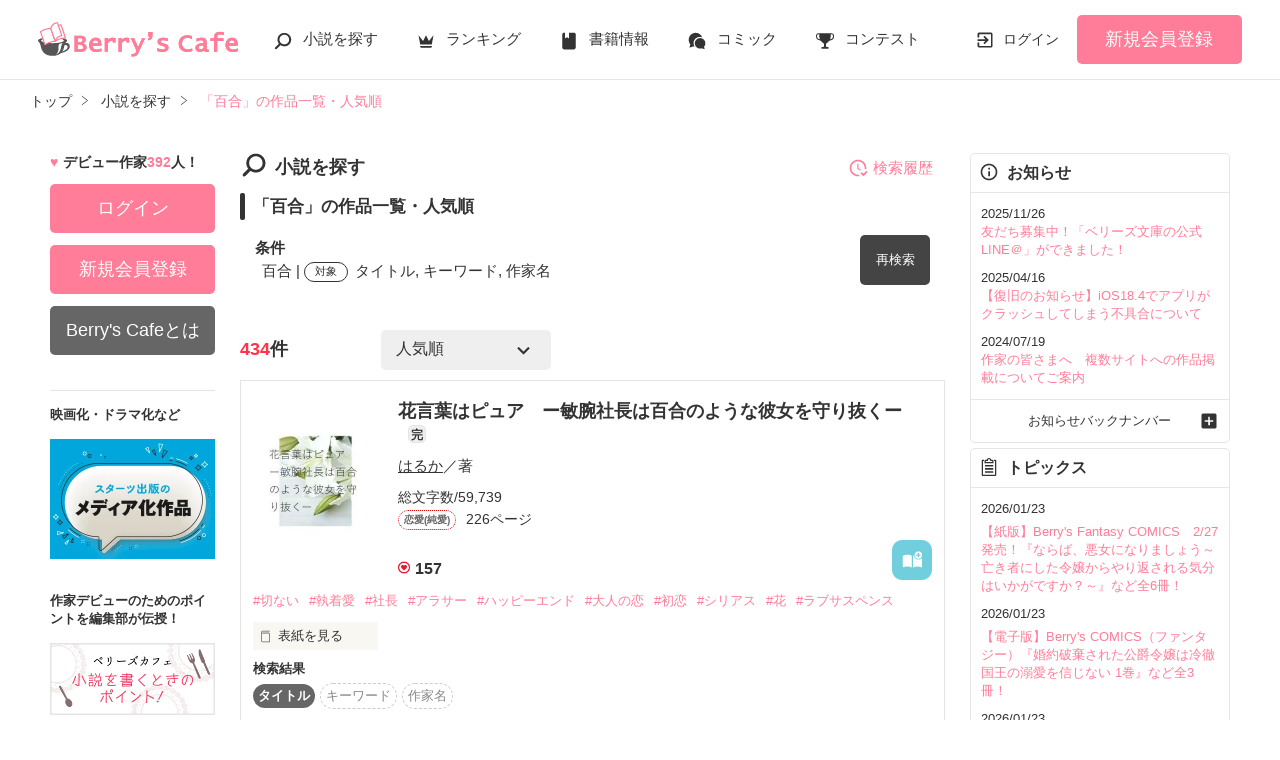

--- FILE ---
content_type: text/html; charset=UTF-8
request_url: https://www.berrys-cafe.jp/search/book?word=%E7%99%BE%E5%90%88
body_size: 37708
content:
<!DOCTYPE html>
<html lang="ja">
<head>
<meta charset="UTF-8">
<meta http-equiv="Content-Style-Type" content="text/css">
<meta http-equiv="Content-Script-Type" content="text/javascript">
<meta http-equiv="Cache-control" content="no-cache">
<meta http-equiv="Pragma" content="no-cache">
<meta http-equiv="Expires" content="0">
<meta name="google-site-verification" content="googlebac695b0ff71e5c6.html">
<meta name="google-site-verification" content="b0oHVgry1pyNgp2n5uoAV8MLnLOg14EYLpJs7BUKEBM">
<meta name="referrer" content="origin-when-cross-origin">
<title>「百合」の作品一覧・人気順で無料で読む | ベリーズカフェ</title>
<meta name="viewport" content="width=device-width, initial-scale=1, minimum-scale=1, maximum-scale=1, user-scalable=no">
<meta data-vmid="description" name="description" content="「百合」の小説一覧です。「花言葉はピュア　ー敏腕社長は百合のような彼女を守り抜くー」「魅惑ボイス−それを罪と呼ぶのなら−」「黒百合の女帝」">
<meta data-vmid="keywords" name="keywords" content="「百合」の作品一覧・人気順">
<meta name="language" content="ja">
<meta property="og:site_name" content="小説サイトBerry's Cafe -ベリーズカフェ-">
<meta data-vmid="og:title" property="og:title" content="「百合」の作品一覧・人気順で無料で読む | ベリーズカフェ">
<meta data-vmid="og:description" property="og:description" content="「百合」の小説一覧です。「花言葉はピュア　ー敏腕社長は百合のような彼女を守り抜くー」「魅惑ボイス−それを罪と呼ぶのなら−」「黒百合の女帝」">
<meta property="og:image" content="https://www.berrys-cafe.jp/assets/1.0.801/img/banner/og_image.gif">

<meta name="twitter:card" content="summary">
<meta name="twitter:site" content="@BerrysCafe_edit">
<meta name="twitter:title" content="「百合」の作品一覧・人気順で無料で読む | ベリーズカフェ">
<meta name="twitter:image" content="https://www.berrys-cafe.jp/assets/1.0.801/img/banner/og_image.gif">




<meta data-vmid="og:url" property="og:url" content="https://www.berrys-cafe.jp/search/book?word=%E7%99%BE%E5%90%88&amp;search_targets%5B%5D%5B0%5D=1&amp;search_targets%5B%5D%5B1%5D=2&amp;search_targets%5B%5D%5B2%5D=4">
<link data-vmid="canonical" rel="canonical" href="https://www.berrys-cafe.jp/search/book?word=%E7%99%BE%E5%90%88&amp;search_targets%5B%5D%5B0%5D=1&amp;search_targets%5B%5D%5B1%5D=2&amp;search_targets%5B%5D%5B2%5D=4" />
<link rel="next" href="https://www.berrys-cafe.jp/search/book/2?word=%E7%99%BE%E5%90%88&amp;search_targets%5B%5D%5B0%5D=1&amp;search_targets%5B%5D%5B1%5D=2&amp;search_targets%5B%5D%5B2%5D=4" />

<!-- Google Tag Manager -->
<script>(function(w,d,s,l,i){w[l]=w[l]||[];w[l].push({'gtm.start':
new Date().getTime(),event:'gtm.js'});var f=d.getElementsByTagName(s)[0],
j=d.createElement(s),dl=l!='dataLayer'?'&l='+l:'';j.async=true;j.src=
'https://www.googletagmanager.com/gtm.js?id='+i+dl+'&gtm_auth=-VKk_0Go7YgYTtleWHI8vg&gtm_preview=env-1&gtm_cookies_win=x';f.parentNode.insertBefore(j,f);
})(window,document,'script','dataLayer','GTM-MNR5KZ4');</script>
<!-- End Google Tag Manager -->

<link rel="shortcut icon" href="https://www.berrys-cafe.jp/assets/1.0.801/img/favicon.ico">
<link rel="apple-touch-icon" href="https://www.berrys-cafe.jp/assets/1.0.801/img/apple-touch-icon.png">
<script type="text/javascript" src="https://www.berrys-cafe.jp/assets/1.0.801/js/jquery-3.1.1.min.js" charset="utf-8"></script>

<link rel="preload" as="style" href="/build/assets/css-1BkmL01y.css" /><link rel="modulepreload" href="/build/bc/css-4Y0WGQYA.js" /><link rel="modulepreload" href="/build/common-DW9YdyAD.js" /><link rel="modulepreload" href="/build/assets/utils-DU98lCd1.js" /><link rel="modulepreload" href="/build/assets/gtm-CLavqUxb.js" /><link rel="modulepreload" href="/build/assets/beforeunload-confirm-k_LqQLa5.js" /><link rel="modulepreload" href="/build/assets/lazysizes-DefHUnXI.js" /><link rel="modulepreload" href="/build/assets/toastr-DxCYKGsd.js" /><link rel="modulepreload" href="/build/assets/encoding-japanese-BGtRPSts.js" /><link rel="modulepreload" href="/build/assets/jquery-4TQOUQeH.js" /><link rel="modulepreload" href="/build/assets/constants-B8GFlbkZ.js" /><link rel="modulepreload" href="/build/swiper-BanH01Wr.js" /><link rel="modulepreload" href="/build/assets/core-D6AKgyCm.js" /><link rel="modulepreload" href="/build/assets/thumbs-YD9QfFKs.js" /><link rel="modulepreload" href="/build/search-history-register-DDNcuq8w.js" /><link rel="modulepreload" href="/build/assets/search-history-storage-Cxzs5S2O.js" /><link rel="modulepreload" href="/build/assets/local-storage-manager-DeP9q_zA.js" /><link rel="modulepreload" href="/build/bookmark-register-1atWsq3y.js" /><link rel="modulepreload" href="/build/search-history-BHmkYj3W.js" /><link rel="modulepreload" href="/build/assets/vue3-BX3DNK6k.js" /><link rel="modulepreload" href="/build/assets/modal-DYDlTIt-.js" /><link rel="modulepreload" href="/build/assets/vue.esm-bundler-DaFNBbUr.js" /><link rel="modulepreload" href="/build/assets/_plugin-vue_export-helper-DlAUqK2U.js" /><link rel="stylesheet" href="/build/assets/css-1BkmL01y.css" /><script type="module" src="/build/bc/css-4Y0WGQYA.js"></script><script type="module" src="/build/common-DW9YdyAD.js"></script><script type="module" src="/build/swiper-BanH01Wr.js"></script><script type="module" src="/build/search-history-register-DDNcuq8w.js"></script><script type="module" src="/build/bookmark-register-1atWsq3y.js"></script><script type="module" src="/build/search-history-BHmkYj3W.js"></script>
</head>

<body id=pcLayout class="pc-web" style="">
<!-- Google Tag Manager (noscript) -->
<noscript><iframe src="https://www.googletagmanager.com/ns.html?id=GTM-MNR5KZ4&gtm_auth=-VKk_0Go7YgYTtleWHI8vg&gtm_preview=env-1&gtm_cookies_win=x"
height="0" width="0" style="display:none;visibility:hidden"></iframe></noscript>
<!-- End Google Tag Manager (noscript) -->
<div id="fb-root"></div>


<div id="wrapper">
    
    
            <!-- BERRYS HEADER START -->
<header id="header">
    <div class="headerLogo">
        
        <h1><a href="https://www.berrys-cafe.jp"><img src="https://www.berrys-cafe.jp/assets/1.0.801/img/logo.svg" alt="「百合」の作品一覧・人気順で無料で読む | ベリーズカフェ"></a></h1>
    </div>
    <div class="headerBtn"><span></span><span></span><span></span>
        <p>メニュー</p>
    </div>

    <nav class="headerNav">
        <div class="navListA">
            <ul>
                <li class="icn_search"><a href="https://www.berrys-cafe.jp/search">小説を探す</a></li>
                <li class="icn_crown"><a href="https://www.berrys-cafe.jp/love/ranking">ランキング</a></li>
                <li class="icn_book"><a href="https://www.berrys-cafe.jp/bookstore">書籍情報</a></li>
                <li class="icn_comic"><a href="https://www.berrys-cafe.jp/comic">コミック</a></li>
                <li class="icn_trophy"><a href="https://www.berrys-cafe.jp/contest">コンテスト</a></li>
            </ul>
        </div>
                                    <div class="navSignup"><a href="https://www.berrys-cafe.jp/signup">新規会員登録</a></div>
                <div class="navGuide"><a href="https://www.berrys-cafe.jp/article/about">Berry's Cafeとは</a></div>
                    
        <div class="navListB">
            <ul>
                <li><span class="acd">探す</span>
                    <ul><li><a href="https://www.berrys-cafe.jp/search">小説を探す</a></li>
<li><a href="https://www.berrys-cafe.jp/finished/long">新着完結(長編作品)</a></li>
<li><a href="https://www.berrys-cafe.jp/finished/short">新着完結(中・短編作品)</a></li>
<li><a href="https://www.berrys-cafe.jp/review">新着レビュー</a></li>
<li><a href="https://www.berrys-cafe.jp/updated">新着更新</a></li>
<li><a href="https://www.berrys-cafe.jp/book">ジャンル別小説一覧</a></li>
<li><a href="https://www.berrys-cafe.jp/bookstore/open">ベリーズ文庫の原作が無料で読める</a></li>
<li><a href="https://www.berrys-cafe.jp/bbs">コミュニティ</a></li>
</ul>
                </li>
                <li><span class="acd">ランキング</span>
                    <ul><li>
            <a href="https://www.berrys-cafe.jp/love/ranking">
                恋愛（総合）
            </a>
        </li>
        <li>
            <a href="https://www.berrys-cafe.jp/love/ranking/long">
                恋愛（長編）
            </a>
        </li>
        <li>
            <a href="https://www.berrys-cafe.jp/love/ranking/short">
                恋愛（中・短編）
            </a>
        </li>
        <li>
            <a href="https://www.berrys-cafe.jp/fantasy/ranking">
                ファンタジー（総合）
            </a>
        </li>
        <li>
            <a href="https://www.berrys-cafe.jp/fantasy/ranking/general">
                ファンタジー
            </a>
        </li>
        <li>
            <a href="https://www.berrys-cafe.jp/fantasy/ranking/love">
                恋愛ファンタジー
            </a>
        </li>
        <li>
            <a href="https://www.berrys-cafe.jp/essay/ranking">
                実用・エッセイ
            </a>
        </li>
        <li>
            <a href="https://www.berrys-cafe.jp/mystery/ranking">
                ミステリー・サスペンス
            </a>
        </li>
        <li>
            <a href="https://www.berrys-cafe.jp/friend/ranking">
                青春・友情
            </a>
        </li>
        <li>
            <a href="https://www.berrys-cafe.jp/nonfic/ranking">
                ノンフィクション・実話
            </a>
        </li>
        <li>
            <a href="https://www.berrys-cafe.jp/horror/ranking">
                ホラー・オカルト
            </a>
        </li>
        <li>
            <a href="https://www.berrys-cafe.jp/history/ranking">
                歴史・時代
            </a>
        </li>
        <li>
            <a href="https://www.berrys-cafe.jp/fairy/ranking">
                絵本・童話
            </a>
        </li>
        <li>
            <a href="https://www.berrys-cafe.jp/comedy/ranking">
                コメディ
            </a>
        </li>
        <li>
            <a href="https://www.berrys-cafe.jp/poetry/ranking">
                詩・短歌・俳句・川柳
            </a>
        </li>
        <li>
            <a href="https://www.berrys-cafe.jp/other/ranking">
                その他
            </a>
        </li>
</ul>
                </li>
                <li><span class="acd">書籍発売情報</span>
                    <ul><li><a href="https://www.berrys-cafe.jp/bookstore">発売中の本を探す</a></li>
<li><a href="https://www.berrys-cafe.jp/bookstore/schedule">発売予定一覧</a></li>
<li><a href="https://www.berrys-cafe.jp/bookstore/writer">書籍化作家一覧</a></li>
</ul>
                </li>
                <li><span class="acd">コミック</span>
                    <ul><li><a href="https://www.berrys-cafe.jp/comic/comic-berrys">comic Berry's</a></li>
    <li><a href="https://www.berrys-cafe.jp/comic/comic-fantasy">Berry's Fantasy</a></li>
    <li><a href="https://www.berrys-cafe.jp/comic/noicomi">noicomi</a></li>
</ul>
                </li>
                <li><span class="acd">コンテスト</span>
                    <ul><li><a href="https://www.berrys-cafe.jp/contest">コンテスト一覧</a></li>
<li>
    <a href="https://www.berrys-cafe.jp/contest/berrys-cafe8">第8回ベリーズカフェ恋愛小説大賞</a>
</li>
<li>
    <a href="https://www.berrys-cafe.jp/contest/episode1/02/berrys">スターツ出版小説投稿サイト合同企画「第2回1話だけ大賞」ベリーズカフェ会場</a>
</li>
<li>
    <a href="https://www.berrys-cafe.jp/contest/macaron-debut01">マカロン文庫新人コンテスト</a>
</li>
<li>
    <a href="https://www.berrys-cafe.jp/contest/noicomi/berrys-cafe/scenario09">第9回noicomiマンガシナリオ大賞【ベリーズカフェ】</a>
</li>
<li>
    <a href="https://www.berrys-cafe.jp/contest/berrys-cafe/screenwriter">ベリーズカフェラブストーリー大賞</a>
</li>
<li>
    <a href="https://www.berrys-cafe.jp/contest/fantasy-06">第6回ベリーズカフェファンタジー小説大賞</a>
</li>
</ul>
                </li>
                <li><span class="acd">特集・オススメ</span>
                    <ul><li><a href="https://www.berrys-cafe.jp/article/serial-story/backnumber">ベリーズカフェ特別連載</a></li>
<li><a href="https://www.berrys-cafe.jp/pc/special/backnumber/index.html">特集バックナンバー</a></li>
<li><a href="https://www.berrys-cafe.jp/recommend">オススメバックナンバー</a></li>
</ul>
                </li>
                <li><span class="acd">公式アプリ</span>
                    <ul><li><a href="https://apps.apple.com/jp/app/id616583799" target="_blank">iOS版アプリ</a></li>
<li><a href="https://play.google.com/store/apps/details?id=jp.starts_pub.noichigo.ad" target="_blank">Android版アプリ</a></li></ul>
                </li>
                <li><span class="acd">公式アカウント</span>
                    <ul><li><a href="https://twitter.com/BerrysCafe_edit" target="_blank">X（Twitter）</a></li>
<li><a href="https://www.youtube.com/channel/UCeu6uL-6vrqCkF9xQ3ISm3g" target="_blank">YouTube</a></li>
</ul>
                </li>
                <li><span class="acd">規約・ヘルプ</span>
                    <ul><li><a href="https://www.berrys-cafe.jp/help">ヘルプ</a></li>
<li><a href="https://www.berrys-cafe.jp/pc/etc/sitemap.html">サイトマップ</a></li>
<li><a href="https://www.berrys-cafe.jp/pc/etc/agreement.html">利用規約</a></li>
<li><a href="https://www.berrys-cafe.jp/pc/etc/policy.html">作品掲載ポリシー</a></li>
<li><a href="https://www.berrys-cafe.jp/pc/etc/expression.html">性描写及び官能表現について</a></li>
<li><a href="https://www.berrys-cafe.jp/pc/etc/copyright.html">著作権について</a></li>
<li><a href="https://www.berrys-cafe.jp/article/legal/terms/bbs">掲示板投稿規約</a></li>
<li><a href="https://www.berrys-cafe.jp/pc/etc/trouble.html">トラブル防止について</a></li>
<li><a href="https://starts-pub.jp/privacy_policy" target="_blank">個人情報保護</a></li>
<li><a href="https://starts-pub.jp" target="_blank">企業情報</a></li>

</ul>
                </li>
                <li><span class="acd">関連サイト</span>
                    <ul><li><a href="https://www.no-ichigo.jp" target="_blank">野いちご</a></li>
<li><a href="https://novema.jp" target="_blank">小説サイト&nbsp;ノベマ！</a></li>
<li><a href="https://www.ozmall.co.jp" target="_blank">東京女性のための情報サイト&nbsp;OZmall</a></li>
</ul>
                </li>
            </ul>
        </div>
    </nav>
            <div class="headerMenu">
            <div class="headerTool">
                <ul>
                                            <li class="headerLogin"><a href="https://www.berrys-cafe.jp/login">ログイン</a></li>
                    
                </ul>
            </div>
                            <div class="headerSignup"><a href="https://www.berrys-cafe.jp/signup">新規会員登録</a></div>
                    </div>
    </header>
<!-- BERRYS HEADER END -->
    
    
                    <div id="breadcrumb" class="breadcrumb">
    <ol id="breadcrumb_inner" itemscope itemtype="http://schema.org/BreadcrumbList">
        <li itemprop="itemListElement" itemscope itemtype="http://schema.org/ListItem">
                <a itemprop="item" href="https://www.berrys-cafe.jp">
            <span itemprop="name">トップ</span>
        </a>
                <meta itemprop="position" content="1">
    </li>
        <li itemprop="itemListElement" itemscope itemtype="http://schema.org/ListItem">
                <a itemprop="item" href="https://www.berrys-cafe.jp/search">
            <span itemprop="name">小説を探す</span>
        </a>
                <meta itemprop="position" content="2">
    </li>
        <li itemprop="itemListElement" itemscope itemtype="http://schema.org/ListItem">
                <a itemprop="item" href="https://www.berrys-cafe.jp/search/book?word=%E7%99%BE%E5%90%88">
            <span itemprop="name">「百合」の作品一覧・人気順</span>
        </a>
                <meta itemprop="position" content="3">
    </li>
        </ol>
</div>

            
    
    
    
    <div id="container">
        <main class="main">
            <section class="section">
    <h2 class="icn_search">小説を探す</h2>
    <h3>「百合」の作品一覧・人気順</h3>
    <div class="searchResultBox ">
        <p>
            <span class="bold">条件</span><br>
            <span class="termsTxt">
                            
                                百合
                                     | 
                                            
                                    <span class="subject">対象</span>
                                タイトル, キーワード, 作家名
                                                    </span>
        </p>
        <input type="checkbox" id="openSearch1" class="openSearch">
        <label id="openSearchBtn" class="btnStyle02 openSearchTxt" for="openSearch1">再検索</label>
        <div class="openSearchBox">
            <div class="boxStyle02">
    <form method="GET" action="https://www.berrys-cafe.jp/search/book" accept-charset="UTF-8" class="search-history-register">
    <div class="searchKeywordBox">
        <dl class="keyword">
            <dt>検索ワード</dt>
            <dd>
                                <input placeholder="検索ワード" name="word" type="text" value="百合">を含む
            </dd>
            <dd>
                                <input placeholder="除外ワード" name="exclude_word" type="text" value="">を除く
            </dd>
        </dl>
        <div class="searchOption">
            <input type="checkbox" id="toggleSearch1" class="toggleSearch" checked>
            <label class="toggleTit" for="toggleSearch1">詳しく検索</label>
            <div class="searchContent">
                <dl class="target">
                    <dt>検索対象</dt>
                    <dd>
                        <ul class="formList03">
                                                                                        <li><label><input checked="checked" name="search_targets[]" type="checkbox" value="1">タイトル</label></li>
                                                            <li><label><input checked="checked" name="search_targets[]" type="checkbox" value="2">キーワード</label></li>
                                                            <li><label><input checked="checked" name="search_targets[]" type="checkbox" value="4">作家名</label></li>
                                                            <li><label><input name="search_targets[]" type="checkbox" value="8">表紙コメント</label></li>
                                                            <li><label><input name="search_targets[]" type="checkbox" value="16">あらすじ</label></li>
                                                    </ul>
                    </dd>
                </dl>
                <dl class="genre">
                    <dt><label for="search_genre">ジャンル</label></dt>
                    <dd>
                        <select id="search_genre" name="genre"><option value="0">指定なし</option><option value="100">恋愛(すべて)</option><option value="101">恋愛(純愛)</option><option value="102">恋愛(ラブコメ)</option><option value="103">恋愛(オフィスラブ)</option><option value="104">恋愛(学園)</option><option value="105">恋愛(実話)</option><option value="106">恋愛(キケン・ダーク)</option><option value="107">恋愛(逆ハー)</option><option value="199">恋愛(その他)</option><option value="700">ファンタジー</option><option value="1200">実用・エッセイ(すべて)</option><option value="1201">実用・エッセイ(グルメ・レシピ)</option><option value="1202">実用・エッセイ(美容・健康)</option><option value="1203">実用・エッセイ(生活・趣味)</option><option value="1204">実用・エッセイ(こども)</option><option value="1205">実用・エッセイ(仕事)</option><option value="1299">実用・エッセイ(その他)</option><option value="400">ミステリー・サスペンス</option><option value="200">青春・友情</option><option value="300">ノンフィクション・実話</option><option value="600">ホラー・オカルト</option><option value="1400">歴史・時代</option><option value="1000">絵本・童話</option><option value="900">コメディ</option><option value="1300">詩・短歌・俳句・川柳</option><option value="9900">その他</option></select>
                    </dd>
                </dl>
                                <dl class="feeling">
                    <dt><label for="search_feeling">感想</label></dt>
                    <dd><select id="search_feeling" name="feeling"><option value="0">指定なし</option><option value="1">泣ける</option><option value="2">切ない</option><option value="3">感動した</option><option value="4">ドキドキ</option><option value="5">胸キュン</option><option value="6">おもしろい</option><option value="7">ワクワクする</option><option value="8">怖い</option><option value="9">ほのぼの</option><option value="10">スカッとする</option><option value="11">元気が出る</option><option value="12">夢がある</option><option value="13">不思議な気分</option><option value="14">ためになる</option><option value="15">ビックリ</option></select></dd>
                </dl>
                                <dl class="finished">
                    <dt>ステータス</dt>
                    <dd>
                        <ul class="formList03">
                                                        <li><label><input checked="checked" name="finished" type="radio" value="0">全て</label></li>
                                                        <li><label><input name="finished" type="radio" value="2">完結</label></li>
                                                        <li><label><input name="finished" type="radio" value="1">更新中</label></li>
                                                    </ul>
                    </dd>
                </dl>
                <dl class="length">
                    <dt>作品の長さ</dt>
                    <dd>
                        <ul class="formList03">
                                                                                    <li><label><input name="length[]" type="checkbox" value="4">長編</label></li>
                                                        <li><label><input name="length[]" type="checkbox" value="2">中編</label></li>
                                                        <li><label><input name="length[]" type="checkbox" value="1">短編</label></li>
                                                    </ul>
                        <ul class="arwList01 mt10 alignR">
                            <li><a href="https://www.berrys-cafe.jp/help/n66">作品の長さについて</a></li>
                        </ul>
                    </dd>
                </dl>
                                <dl class="contest">
                    <dt>コンテスト</dt>
                    <dd>
                                                <ul class="formList03">
                                                    <li><label><input name="contest_ids[]" type="checkbox" value="191">第8回ベリーズカフェ恋愛小説大賞</label></li>
                                                    <li><label><input name="contest_ids[]" type="checkbox" value="185">スターツ出版小説投稿サイト合同企画「第2回1話だけ大賞」ベリーズカフェ会場</label></li>
                                                    <li><label><input name="contest_ids[]" type="checkbox" value="180">マカロン文庫新人コンテスト</label></li>
                                                    <li><label><input name="contest_ids[]" type="checkbox" value="177">第9回noicomiマンガシナリオ大賞【ベリーズカフェ】</label></li>
                                                    <li><label><input name="contest_ids[]" type="checkbox" value="173">ベリーズカフェラブストーリー大賞</label></li>
                                                    <li><label><input name="contest_ids[]" type="checkbox" value="170">第6回ベリーズカフェファンタジー小説大賞</label></li>
                                                </ul>
                    </dd>
                </dl>
                                <dl class="otherConditions">
                    <dt>その他の条件</dt>
                    <dd>
                        <ul class="formList03">
                                                            <li>
                                    <label>
                                    <input name="has_video" type="checkbox" value="1">
                                    動画あり
                                    </label>
                                                                    </li>
                                                            <li>
                                    <label>
                                    <input name="has_comic" type="checkbox" value="1">
                                    コミックあり
                                    </label>
                                                                    </li>
                                                    </ul>
                    </dd>
                </dl>
            </div>
        </div>
        <div class="btn"><input class="btnStyle02" type="submit" value="検索"></div>
    </div>
    </form>
</div>


        </div>
    </div>
    <div id="searchHistory"></div> 
            <div class="searchHitBox">
            <div class="hit"><em>434</em>件</div>
            <div class="sort"><select class="sort" name="sort"><option value="1">人気順</option><option value="2">PV数順</option><option value="3">レビュー数順</option><option value="4">ページ数順</option><option value="6">更新順</option></select></div>
                    </div>
        <div class="bookList">
                            <div class="clm">
    <div class="linkGroup">
        <div class="pic">
            <figure><img src="https://www.berrys-cafe.jp/img/book-cover/1742601-thumb.jpg?t=20250401211908" alt="花言葉はピュア　ー敏腕社長は百合のような彼女を守り抜くー"></figure>
                                </div>

        <div class="item">
           <div class="title">
                <a href="https://www.berrys-cafe.jp/book/n1742601" >
                    花言葉はピュア　ー敏腕社長は百合のような彼女を守り抜くー
                </a>
                <span class="icnEnd">完</span>                            </div>
                        <div class="name">
            <a class="innerLink" 
                href="https://www.berrys-cafe.jp/member/n1269726" 
                >
                はるか</a>／著
            </div>
            <p>総文字数/59,739</p>
            <p>
                <span class="tag genre_name txt_genre_val100">
                    恋愛(純愛)</span>226ページ
            </p>
            <div class="tool">
                <div class="like">157</div>
                <div class="gpEntry">
                                </div>
                                <div class="bookshelf excludeCompleteModal">
    <a
        href="javascript:void(0);//book_id=1742601"
        class="bookmark-register   "
        data-url="https://www.berrys-cafe.jp/web-api/bookmark/save/n1742601" 
            >
        <svg version="1.1" xmlns="http://www.w3.org/2000/svg" xmlns:xlink="http://www.w3.org/1999/xlink" width="25" height="25" viewBox="0 0 32 32" fill="#ffffff"><path d="M15,11.2c0,0-2.4-1.4-5.7-1.4c-2.2,0-4.7,1-4.7,1c-0.7,0.4-1.2,0.9-1.2,1.6v12.5c0,0.3,0.2,0.6,0.4,0.8C4.2,26,4.5,26,4.9,25.9c0,0,2.3-1,4.4-1c3.1,0,5.5,1.3,5.5,1.3c0.1,0,0.1,0,0.2,0s0.1-0.1,0.1-0.2V11.4C15.1,11.3,15.1,11.2,15,11.2z"/>
            <path d="M23.5,16.2c-3.1,0-5.6-2.4-5.8-5.5c-0.6,0.3-1,0.5-1,0.5c-0.1,0-0.1,0.1-0.1,0.2v14.7c0,0.1,0,0.1,0.1,0.2c0.1,0,0.1,0,0.2,0c0,0,2.4-1.3,5.5-1.3c2.2,0,4.4,1,4.4,1c0.3,0.1,0.7,0,0.9-0.1c0.3-0.2,0.4-0.5,0.4-0.8V13.8C27.2,15.3,25.4,16.2,23.5,16.2z"/><path d="M23.5,5.6c-2.7,0-4.8,2.2-4.8,4.8c0,2.7,2.2,4.8,4.8,4.8c2.7,0,4.8-2.2,4.8-4.8C28.3,7.7,26.2,5.6,23.5,5.6z M25.6,11.2h-1.3v1.3c0,0.4-0.3,0.8-0.8,0.8s-0.8-0.3-0.8-0.8v-1.3h-1.3c-0.4,0-0.8-0.3-0.8-0.8c0-0.4,0.3-0.8,0.8-0.8h1.3V8.3c0-0.4,0.3-0.8,0.8-0.8s0.8,0.3,0.8,0.8v1.3h1.3c0.4,0,0.8,0.3,0.8,0.8C26.4,10.8,26.1,11.2,25.6,11.2z"/>
        </svg>
    </a>

</div>

                
                            </div>
        </div>
        <a class="mainLink forSP" href="https://www.berrys-cafe.jp/book/n1742601" ></a>
    </div>

    <ul class="keyword">
            <li>
            <a href="https://www.berrys-cafe.jp/search/book?word=%E5%88%87%E3%81%AA%E3%81%84" 
                >
                #切ない
            </a>
        </li>
            <li>
            <a href="https://www.berrys-cafe.jp/search/book?word=%E5%9F%B7%E7%9D%80%E6%84%9B" 
                >
                #執着愛
            </a>
        </li>
            <li>
            <a href="https://www.berrys-cafe.jp/search/book?word=%E7%A4%BE%E9%95%B7" 
                >
                #社長
            </a>
        </li>
            <li>
            <a href="https://www.berrys-cafe.jp/search/book?word=%E3%82%A2%E3%83%A9%E3%82%B5%E3%83%BC" 
                >
                #アラサー
            </a>
        </li>
            <li>
            <a href="https://www.berrys-cafe.jp/search/book?word=%E3%83%8F%E3%83%83%E3%83%94%E3%83%BC%E3%82%A8%E3%83%B3%E3%83%89" 
                >
                #ハッピーエンド
            </a>
        </li>
            <li>
            <a href="https://www.berrys-cafe.jp/search/book?word=%E5%A4%A7%E4%BA%BA%E3%81%AE%E6%81%8B" 
                >
                #大人の恋
            </a>
        </li>
            <li>
            <a href="https://www.berrys-cafe.jp/search/book?word=%E5%88%9D%E6%81%8B" 
                >
                #初恋
            </a>
        </li>
            <li>
            <a href="https://www.berrys-cafe.jp/search/book?word=%E3%82%B7%E3%83%AA%E3%82%A2%E3%82%B9" 
                >
                #シリアス
            </a>
        </li>
            <li>
            <a href="https://www.berrys-cafe.jp/search/book?word=%E8%8A%B1" 
                >
                #花
            </a>
        </li>
            <li>
            <a href="https://www.berrys-cafe.jp/search/book?word=%E3%83%A9%E3%83%96%E3%82%B5%E3%82%B9%E3%83%9A%E3%83%B3%E3%82%B9" 
                >
                #ラブサスペンス
            </a>
        </li>
    
    </ul>

    <div class="bookCoverPre">
        <div class="relatedtitle">
            <span>表紙を見る</span>
            <span>表紙を閉じる</span>
        </div>
        <div class="relatedlist">
            <div class="defTxt alignL">ー第１２作目ー




「いくらでも俺を頼ってください」

 


「そんなピュアな環さんも可愛いです。」

 


「貴女が辛い思いをすることは、俺の苦しみでもある。」

 


葉山の甘い言葉に絆されながらも、恋に臆病な環。

 


そして環にとって葉山は愛してはいけない男だった。

 


百合の花言葉は「純粋」

 


ピュアな環と葉山の大人の恋を描くラブサスペンス。



★素敵な感想ありがとうございました★
ひめか様

 </div>
            <ul class="bookBtnList">
                <li><a href="https://www.berrys-cafe.jp/book/n1742601"  class="btnBookRead">作品を読む</a></li>
            </ul>
        </div>
    </div>


        <dl class="sortResult">
        <dt>検索結果</dt>
        <dd>
            <ul>
                                                                        <li class="active">タイトル</li>
                                                                            <li class="">キーワード</li>
                                                                            <li class="">作家名</li>
                                                                                                                        </ul>
        </dd>
    </dl>
    
</div>

                            <div class="clm">
    <div class="linkGroup">
        <div class="pic">
            <figure><img src="https://www.berrys-cafe.jp/assets/1.0.801/img/book/genre6.png" alt="魅惑ボイス−それを罪と呼ぶのなら−"></figure>
                                </div>

        <div class="item">
           <div class="title">
                <a href="https://www.berrys-cafe.jp/book/n859478" >
                    魅惑ボイス−それを罪と呼ぶのなら−
                </a>
                <span class="icnEnd">完</span>                            </div>
                        <div class="name">
            <a class="innerLink" 
                href="https://www.berrys-cafe.jp/member/n466345" 
                >
                由乃レイ</a>／著
            </div>
            <p>総文字数/84,660</p>
            <p>
                <span class="tag genre_name txt_genre_val600">
                    ホラー・オカルト</span>317ページ
            </p>
            <div class="tool">
                <div class="like">31</div>
                <div class="gpEntry">
                                </div>
                                <div class="bookshelf excludeCompleteModal">
    <a
        href="javascript:void(0);//book_id=859478"
        class="bookmark-register   "
        data-url="https://www.berrys-cafe.jp/web-api/bookmark/save/n859478" 
            >
        <svg version="1.1" xmlns="http://www.w3.org/2000/svg" xmlns:xlink="http://www.w3.org/1999/xlink" width="25" height="25" viewBox="0 0 32 32" fill="#ffffff"><path d="M15,11.2c0,0-2.4-1.4-5.7-1.4c-2.2,0-4.7,1-4.7,1c-0.7,0.4-1.2,0.9-1.2,1.6v12.5c0,0.3,0.2,0.6,0.4,0.8C4.2,26,4.5,26,4.9,25.9c0,0,2.3-1,4.4-1c3.1,0,5.5,1.3,5.5,1.3c0.1,0,0.1,0,0.2,0s0.1-0.1,0.1-0.2V11.4C15.1,11.3,15.1,11.2,15,11.2z"/>
            <path d="M23.5,16.2c-3.1,0-5.6-2.4-5.8-5.5c-0.6,0.3-1,0.5-1,0.5c-0.1,0-0.1,0.1-0.1,0.2v14.7c0,0.1,0,0.1,0.1,0.2c0.1,0,0.1,0,0.2,0c0,0,2.4-1.3,5.5-1.3c2.2,0,4.4,1,4.4,1c0.3,0.1,0.7,0,0.9-0.1c0.3-0.2,0.4-0.5,0.4-0.8V13.8C27.2,15.3,25.4,16.2,23.5,16.2z"/><path d="M23.5,5.6c-2.7,0-4.8,2.2-4.8,4.8c0,2.7,2.2,4.8,4.8,4.8c2.7,0,4.8-2.2,4.8-4.8C28.3,7.7,26.2,5.6,23.5,5.6z M25.6,11.2h-1.3v1.3c0,0.4-0.3,0.8-0.8,0.8s-0.8-0.3-0.8-0.8v-1.3h-1.3c-0.4,0-0.8-0.3-0.8-0.8c0-0.4,0.3-0.8,0.8-0.8h1.3V8.3c0-0.4,0.3-0.8,0.8-0.8s0.8,0.3,0.8,0.8v1.3h1.3c0.4,0,0.8,0.3,0.8,0.8C26.4,10.8,26.1,11.2,25.6,11.2z"/>
        </svg>
    </a>

</div>

                
                            </div>
        </div>
        <a class="mainLink forSP" href="https://www.berrys-cafe.jp/book/n859478" ></a>
    </div>

    <ul class="keyword">
            <li>
            <a href="https://www.berrys-cafe.jp/search/book?word=%E7%8B%82%E6%84%9B" 
                >
                #狂愛
            </a>
        </li>
            <li>
            <a href="https://www.berrys-cafe.jp/search/book?word=%E3%83%A4%E3%83%B3%E3%83%87%E3%83%AC" 
                >
                #ヤンデレ
            </a>
        </li>
            <li>
            <a href="https://www.berrys-cafe.jp/search/book?word=%E6%9D%9F%E7%B8%9B" 
                >
                #束縛
            </a>
        </li>
            <li>
            <a href="https://www.berrys-cafe.jp/search/book?word=%E3%82%B9%E3%83%88%E3%83%BC%E3%82%AB%E3%83%BC" 
                >
                #ストーカー
            </a>
        </li>
            <li>
            <a href="https://www.berrys-cafe.jp/search/book?word=%E7%95%B0%E5%B8%B8" 
                >
                #異常
            </a>
        </li>
            <li>
            <a href="https://www.berrys-cafe.jp/search/book?word=%E9%80%86%E3%83%8F%E3%83%BC%E3%83%AC%E3%83%A0" 
                >
                #逆ハーレム
            </a>
        </li>
            <li>
            <a href="https://www.berrys-cafe.jp/search/book?word=%E7%99%BE%E5%90%88" 
                >
                #百合
            </a>
        </li>
            <li>
            <a href="https://www.berrys-cafe.jp/search/book?word=%E4%BE%9D%E5%AD%98" 
                >
                #依存
            </a>
        </li>
            <li>
            <a href="https://www.berrys-cafe.jp/search/book?word=%E6%81%90%E6%80%96" 
                >
                #恐怖
            </a>
        </li>
            <li>
            <a href="https://www.berrys-cafe.jp/search/book?word=%E3%83%96%E3%83%A9%E3%83%83%E3%82%AF15" 
                >
                #ブラック15
            </a>
        </li>
    
    </ul>

    <div class="bookCoverPre">
        <div class="relatedtitle">
            <span>表紙を見る</span>
            <span>表紙を閉じる</span>
        </div>
        <div class="relatedlist">
            <div class="defTxt alignL">頻繁に蔓延る暴力事件。
でも自分には無関係
だと凛は思っていた。

（これが罪？）
（なら××は大罪人だ）

暴力事件の裏側で
凛を襲う狂った愛。

（ただのストーカーだと、）
（思っていたのに…）

全てが絡まるとき
全てが崩壊する。

（本当に狂っているのは）
（誰なんだろう？）




◇―――――――◇

人を惑わし、虜にさせる、

綺麗な声に魅了され、

溺れる、

悦楽、快楽、快感、

魅惑ボイスは狂気の凶器、


狂 っ た 愛 で 溺 れ 死 ぬ

◇―――――――◇




少女の名前は、凛。 

彼女はね？


愛
さ
れ
す
ぎ
た




(※)気持ち悪い(←)表現が
沢山出てきますので、
注意してください


================
完結しました!

冒頭はかなり微妙です

進めていけば（多分)
マシになると思います

狂愛やヤンデレが
好きな方は是非！
==================


それを罪と呼ぶのなら
…君を愛したことが僕の罪


◇耀成さま◇
reviewありがとう
ございます！


第八回日本ケータイ小説大賞
第二次審査進出しました
最終審査選考進出しました
有難うございました！</div>
            <ul class="bookBtnList">
                <li><a href="https://www.berrys-cafe.jp/book/n859478"  class="btnBookRead">作品を読む</a></li>
            </ul>
        </div>
    </div>


        <dl class="sortResult">
        <dt>検索結果</dt>
        <dd>
            <ul>
                                                                        <li class="">タイトル</li>
                                                                            <li class="active">キーワード</li>
                                                                            <li class="">作家名</li>
                                                                                                                        </ul>
        </dd>
    </dl>
    
</div>

                            <div class="clm">
    <div class="linkGroup">
        <div class="pic">
            <figure><img src="https://www.berrys-cafe.jp/assets/1.0.801/img/book/genre1.png" alt="黒百合の女帝"></figure>
                                </div>

        <div class="item">
           <div class="title">
                <a href="https://www.berrys-cafe.jp/book/n1758888" >
                    黒百合の女帝
                </a>
                                            </div>
                        <div class="name">
            <a class="innerLink" 
                href="https://www.berrys-cafe.jp/member/n1345337" 
                >
                愛瀬 かなた</a>／著
            </div>
            <p>総文字数/54,396</p>
            <p>
                <span class="tag genre_name txt_genre_val100">
                    恋愛(キケン・ダーク)</span>131ページ
            </p>
            <div class="tool">
                <div class="like">24</div>
                <div class="gpEntry">
                                </div>
                                <div class="bookshelf excludeCompleteModal">
    <a
        href="javascript:void(0);//book_id=1758888"
        class="bookmark-register   "
        data-url="https://www.berrys-cafe.jp/web-api/bookmark/save/n1758888" 
            >
        <svg version="1.1" xmlns="http://www.w3.org/2000/svg" xmlns:xlink="http://www.w3.org/1999/xlink" width="25" height="25" viewBox="0 0 32 32" fill="#ffffff"><path d="M15,11.2c0,0-2.4-1.4-5.7-1.4c-2.2,0-4.7,1-4.7,1c-0.7,0.4-1.2,0.9-1.2,1.6v12.5c0,0.3,0.2,0.6,0.4,0.8C4.2,26,4.5,26,4.9,25.9c0,0,2.3-1,4.4-1c3.1,0,5.5,1.3,5.5,1.3c0.1,0,0.1,0,0.2,0s0.1-0.1,0.1-0.2V11.4C15.1,11.3,15.1,11.2,15,11.2z"/>
            <path d="M23.5,16.2c-3.1,0-5.6-2.4-5.8-5.5c-0.6,0.3-1,0.5-1,0.5c-0.1,0-0.1,0.1-0.1,0.2v14.7c0,0.1,0,0.1,0.1,0.2c0.1,0,0.1,0,0.2,0c0,0,2.4-1.3,5.5-1.3c2.2,0,4.4,1,4.4,1c0.3,0.1,0.7,0,0.9-0.1c0.3-0.2,0.4-0.5,0.4-0.8V13.8C27.2,15.3,25.4,16.2,23.5,16.2z"/><path d="M23.5,5.6c-2.7,0-4.8,2.2-4.8,4.8c0,2.7,2.2,4.8,4.8,4.8c2.7,0,4.8-2.2,4.8-4.8C28.3,7.7,26.2,5.6,23.5,5.6z M25.6,11.2h-1.3v1.3c0,0.4-0.3,0.8-0.8,0.8s-0.8-0.3-0.8-0.8v-1.3h-1.3c-0.4,0-0.8-0.3-0.8-0.8c0-0.4,0.3-0.8,0.8-0.8h1.3V8.3c0-0.4,0.3-0.8,0.8-0.8s0.8,0.3,0.8,0.8v1.3h1.3c0.4,0,0.8,0.3,0.8,0.8C26.4,10.8,26.1,11.2,25.6,11.2z"/>
        </svg>
    </a>

</div>

                
                            </div>
        </div>
        <a class="mainLink forSP" href="https://www.berrys-cafe.jp/book/n1758888" ></a>
    </div>

    <ul class="keyword">
            <li>
            <a href="https://www.berrys-cafe.jp/search/book?word=%E5%85%83%E5%A7%AB" 
                >
                #元姫
            </a>
        </li>
            <li>
            <a href="https://www.berrys-cafe.jp/search/book?word=%E5%A5%B3%E7%B7%8F%E9%95%B7" 
                >
                #女総長
            </a>
        </li>
            <li>
            <a href="https://www.berrys-cafe.jp/search/book?word=%E5%BE%A9%E8%AE%90" 
                >
                #復讐
            </a>
        </li>
            <li>
            <a href="https://www.berrys-cafe.jp/search/book?word=%E6%9A%B4%E8%B5%B0%E6%97%8F" 
                >
                #暴走族
            </a>
        </li>
            <li>
            <a href="https://www.berrys-cafe.jp/search/book?word=%E5%89%AF%E7%B7%8F%E9%95%B7" 
                >
                #副総長
            </a>
        </li>
            <li>
            <a href="https://www.berrys-cafe.jp/search/book?word=%E8%8B%A5%E8%A1%86%E9%A0%AD" 
                >
                #若衆頭
            </a>
        </li>
            <li>
            <a href="https://www.berrys-cafe.jp/search/book?word=%E9%BB%92%E5%B4%8E%E5%AE%B6" 
                >
                #黒崎家
            </a>
        </li>
            <li>
            <a href="https://www.berrys-cafe.jp/search/book?word=%E7%9C%9F%E5%AE%9F%E3%82%92%E8%A6%8B%E6%8A%9C%E3%81%91%E3%81%AC%E6%84%9A%E8%80%85%E3%81%AB%E3%80%81%E3%81%8A%E4%BB%95%E7%BD%AE%E3%81%8D%E3%82%92%E3%80%82" 
                >
                #真実を見抜けぬ愚者に、お仕置きを。
            </a>
        </li>
            <li>
            <a href="https://www.berrys-cafe.jp/search/book?word=%E5%85%B1%E9%97%98%E5%9E%8B%E3%83%A9%E3%83%96" 
                >
                #共闘型ラブ
            </a>
        </li>
            <li>
            <a href="https://www.berrys-cafe.jp/search/book?word=%E6%A5%B5%E9%81%93" 
                >
                #極道
            </a>
        </li>
    
    </ul>

    <div class="bookCoverPre">
        <div class="relatedtitle">
            <span>表紙を見る</span>
            <span>表紙を閉じる</span>
        </div>
        <div class="relatedlist">
            <div class="defTxt alignL">嶺春の姫は二人いる。
そのうちの一人、嶺姫が追放されたらしい。
どうやらもう一人の姫、春姫を虐めたんだとか。
……そういえば最近、ある噂が目立ってるね。
麓冬って暴走族の話。
なんだかそこ、嶺春を潰すって言ってるらしいよ？

＿❀ ＿＿＿＿✟𓏸𓈒𓍯︎︎︎︎❤︎𓍯𓈒𓏸︎︎︎︎✟＿＿＿❀＿

　[ 麓冬 - Rokutou - ]

「嶺春に、復讐してやる。」
女総長×元姫×女帝
黒崎 百合 - Kurosaki Yuri

「嶺春を潰してみない？」
副総長×若衆頭×道化師
柳 雪 - Yanagi Yuki

「俺は総長さんに従いますよ」
幹部×大学生×信者
三木 夏八 - Miki Kaya

「ま〜た悪巧み〜？いいね〜」
幹部×悪友×情報提供者
原 俊明 - Hara Tosiaki

「俺も黒崎が好きだ」
幹部×学友×不良
棚橋 楽亜 - Tanahasi Rakua


　[ 嶺春 - Reisyun - ]

「お前を、まだ信じたい。」
総長×元カレ×誠実
椿 優日 - Tubaki Yuhi

「勝てれば良い。それだけだ。」
副総長×協力者×狡猾
七変化 雅 - Sitihenge Miyabi

「僕なりの罪滅ぼし……かな」
幹部×協力者×中性的
福部 家結 - Hukube Yayu

「サクラだけが好きなんだ」
幹部×番犬×純粋
白川 陽 - Sirakawa You

「あんたのことは聞いてる。裏切り者って」
新幹部×新人×無関心
八雲 草希 - Yakumo Souki

「ユリちゃんだけは、信じちゃダメだよ」
現姫×悪女×片思い
白崎 桜- Sirasaki Sakura

これは女帝が復讐を果たすまでのお話。
真実を見抜けぬ愚者に、お仕置きを。

※一部暴力描写があります。
　苦手な方はご注意ください（111P〜114P）
　この部分は読み飛ばしても、その後の展開に支障はありません</div>
            <ul class="bookBtnList">
                <li><a href="https://www.berrys-cafe.jp/book/n1758888"  class="btnBookRead">作品を読む</a></li>
            </ul>
        </div>
    </div>


        <dl class="sortResult">
        <dt>検索結果</dt>
        <dd>
            <ul>
                                                                        <li class="active">タイトル</li>
                                                                            <li class="">キーワード</li>
                                                                            <li class="">作家名</li>
                                                                                                                        </ul>
        </dd>
    </dl>
    
</div>

                            <div class="clm">
    <div class="linkGroup">
        <div class="pic">
            <figure><img src="https://www.berrys-cafe.jp/img/member/970869/pkexz37thm-thumb.jpg" alt="谷間の姫百合 〜Liljekonvalj〜"></figure>
                                </div>

        <div class="item">
           <div class="title">
                <a href="https://www.berrys-cafe.jp/book/n1603725" >
                    谷間の姫百合 〜Liljekonvalj〜
                </a>
                <span class="icnEnd">完</span>                            </div>
                        <div class="name">
            <a class="innerLink" 
                href="https://www.berrys-cafe.jp/member/n970869" 
                >
                佐倉 蘭</a>／著
            </div>
            <p>総文字数/38,629</p>
            <p>
                <span class="tag genre_name txt_genre_val700">
                    ファンタジー</span>67ページ
            </p>
            <div class="tool">
                <div class="like">28</div>
                <div class="gpEntry">
                                </div>
                                <div class="bookshelf excludeCompleteModal">
    <a
        href="javascript:void(0);//book_id=1603725"
        class="bookmark-register   "
        data-url="https://www.berrys-cafe.jp/web-api/bookmark/save/n1603725" 
            >
        <svg version="1.1" xmlns="http://www.w3.org/2000/svg" xmlns:xlink="http://www.w3.org/1999/xlink" width="25" height="25" viewBox="0 0 32 32" fill="#ffffff"><path d="M15,11.2c0,0-2.4-1.4-5.7-1.4c-2.2,0-4.7,1-4.7,1c-0.7,0.4-1.2,0.9-1.2,1.6v12.5c0,0.3,0.2,0.6,0.4,0.8C4.2,26,4.5,26,4.9,25.9c0,0,2.3-1,4.4-1c3.1,0,5.5,1.3,5.5,1.3c0.1,0,0.1,0,0.2,0s0.1-0.1,0.1-0.2V11.4C15.1,11.3,15.1,11.2,15,11.2z"/>
            <path d="M23.5,16.2c-3.1,0-5.6-2.4-5.8-5.5c-0.6,0.3-1,0.5-1,0.5c-0.1,0-0.1,0.1-0.1,0.2v14.7c0,0.1,0,0.1,0.1,0.2c0.1,0,0.1,0,0.2,0c0,0,2.4-1.3,5.5-1.3c2.2,0,4.4,1,4.4,1c0.3,0.1,0.7,0,0.9-0.1c0.3-0.2,0.4-0.5,0.4-0.8V13.8C27.2,15.3,25.4,16.2,23.5,16.2z"/><path d="M23.5,5.6c-2.7,0-4.8,2.2-4.8,4.8c0,2.7,2.2,4.8,4.8,4.8c2.7,0,4.8-2.2,4.8-4.8C28.3,7.7,26.2,5.6,23.5,5.6z M25.6,11.2h-1.3v1.3c0,0.4-0.3,0.8-0.8,0.8s-0.8-0.3-0.8-0.8v-1.3h-1.3c-0.4,0-0.8-0.3-0.8-0.8c0-0.4,0.3-0.8,0.8-0.8h1.3V8.3c0-0.4,0.3-0.8,0.8-0.8s0.8,0.3,0.8,0.8v1.3h1.3c0.4,0,0.8,0.3,0.8,0.8C26.4,10.8,26.1,11.2,25.6,11.2z"/>
        </svg>
    </a>

</div>

                
                            </div>
        </div>
        <a class="mainLink forSP" href="https://www.berrys-cafe.jp/book/n1603725" ></a>
    </div>

    <ul class="keyword">
            <li>
            <a href="https://www.berrys-cafe.jp/search/book?word=%E3%82%B9%E3%82%A6%E3%82%A7%E3%83%BC%E3%83%87%E3%83%B3" 
                >
                #スウェーデン
            </a>
        </li>
            <li>
            <a href="https://www.berrys-cafe.jp/search/book?word=19%E4%B8%96%E7%B4%80%E5%BE%8C%E5%8D%8A" 
                >
                #19世紀後半
            </a>
        </li>
            <li>
            <a href="https://www.berrys-cafe.jp/search/book?word=%E6%94%BF%E7%95%A5%E7%B5%90%E5%A9%9A" 
                >
                #政略結婚
            </a>
        </li>
            <li>
            <a href="https://www.berrys-cafe.jp/search/book?word=%E5%A9%9A%E7%B4%84%E7%A0%B4%E6%A3%84%EF%BC%9F" 
                >
                #婚約破棄？
            </a>
        </li>
            <li>
            <a href="https://www.berrys-cafe.jp/search/book?word=%E5%95%86%E4%BA%BA%E3%81%AE%E5%A8%98" 
                >
                #商人の娘
            </a>
        </li>
            <li>
            <a href="https://www.berrys-cafe.jp/search/book?word=%E6%B5%B7%E8%BB%8D%E5%A3%AB%E5%AE%98" 
                >
                #海軍士官
            </a>
        </li>
            <li>
            <a href="https://www.berrys-cafe.jp/search/book?word=%E7%94%B7%E7%88%B5%E4%BB%A4%E5%AC%A2" 
                >
                #男爵令嬢
            </a>
        </li>
            <li>
            <a href="https://www.berrys-cafe.jp/search/book?word=%E3%83%92%E3%82%B9%E3%83%88%E3%83%AA%E3%82%AB%E3%83%AB" 
                >
                #ヒストリカル
            </a>
        </li>
    
    </ul>

    <div class="bookCoverPre">
        <div class="relatedtitle">
            <span>表紙を見る</span>
            <span>表紙を閉じる</span>
        </div>
        <div class="relatedlist">
            <div class="defTxt alignL">19世紀後半、スウェーデンの港町・イェーテボリ

国の花としてスウェーデンの人々に愛される
「谷間の姫百合（鈴蘭）」の名を持つ
リリコンヴァーリェ（リリ）・シェーンベリは
父が一代で築いた新興の木材商の娘

今月、兄の友人で男爵・グランホルム家の二男
そしてスウェーデン王国軍の海軍大尉でもある
ビョルン・シーグフリード・グランホルムと
結婚式を挙げることになっている

ところが……

リリは密かに婚約破棄を画策していた

それも、ビョルンのために……


◆･.｡*†*｡.･◇ Början 28 maj 2020 ◇･.｡*†*｡.･◆
◆･.｡*†*｡.･◇ Slutet 23 juli 2020◇･.｡*†*｡.･◆


※  拙作のおススメ読書順は、プロフの
「公開リスト一覧」をご覧ください

⚠️フリー画像を使用してはいますが、ダウンロード（無料）すれば、広告主から作者様の方に課金されるサイトを利用しています。
「お持ち帰り」は絶対にやめてください。

</div>
            <ul class="bookBtnList">
                <li><a href="https://www.berrys-cafe.jp/book/n1603725"  class="btnBookRead">作品を読む</a></li>
            </ul>
        </div>
    </div>


        <dl class="sortResult">
        <dt>検索結果</dt>
        <dd>
            <ul>
                                                                        <li class="active">タイトル</li>
                                                                            <li class="">キーワード</li>
                                                                            <li class="">作家名</li>
                                                                                                                        </ul>
        </dd>
    </dl>
    
</div>

                            <div class="clm">
    <div class="linkGroup">
        <div class="pic">
            <figure><img src="https://www.berrys-cafe.jp/assets/1.0.801/img/book/genre1.png" alt="同居人はNo.1ホストー1ー213ページまで修正"></figure>
                                </div>

        <div class="item">
           <div class="title">
                <a href="https://www.berrys-cafe.jp/book/n749242" >
                    同居人はNo.1ホストー1ー213ページまで修正
                </a>
                <span class="icnEnd">完</span>                            </div>
                        <div class="name">
            <a class="innerLink" 
                href="https://www.berrys-cafe.jp/member/n388993" 
                >
                舞百合</a>／著
            </div>
            <p>総文字数/95,986</p>
            <p>
                <span class="tag genre_name txt_genre_val100">
                    恋愛(純愛)</span>277ページ
            </p>
            <div class="tool">
                <div class="like">28</div>
                <div class="gpEntry">
                                </div>
                                <div class="bookshelf excludeCompleteModal">
    <a
        href="javascript:void(0);//book_id=749242"
        class="bookmark-register   "
        data-url="https://www.berrys-cafe.jp/web-api/bookmark/save/n749242" 
            >
        <svg version="1.1" xmlns="http://www.w3.org/2000/svg" xmlns:xlink="http://www.w3.org/1999/xlink" width="25" height="25" viewBox="0 0 32 32" fill="#ffffff"><path d="M15,11.2c0,0-2.4-1.4-5.7-1.4c-2.2,0-4.7,1-4.7,1c-0.7,0.4-1.2,0.9-1.2,1.6v12.5c0,0.3,0.2,0.6,0.4,0.8C4.2,26,4.5,26,4.9,25.9c0,0,2.3-1,4.4-1c3.1,0,5.5,1.3,5.5,1.3c0.1,0,0.1,0,0.2,0s0.1-0.1,0.1-0.2V11.4C15.1,11.3,15.1,11.2,15,11.2z"/>
            <path d="M23.5,16.2c-3.1,0-5.6-2.4-5.8-5.5c-0.6,0.3-1,0.5-1,0.5c-0.1,0-0.1,0.1-0.1,0.2v14.7c0,0.1,0,0.1,0.1,0.2c0.1,0,0.1,0,0.2,0c0,0,2.4-1.3,5.5-1.3c2.2,0,4.4,1,4.4,1c0.3,0.1,0.7,0,0.9-0.1c0.3-0.2,0.4-0.5,0.4-0.8V13.8C27.2,15.3,25.4,16.2,23.5,16.2z"/><path d="M23.5,5.6c-2.7,0-4.8,2.2-4.8,4.8c0,2.7,2.2,4.8,4.8,4.8c2.7,0,4.8-2.2,4.8-4.8C28.3,7.7,26.2,5.6,23.5,5.6z M25.6,11.2h-1.3v1.3c0,0.4-0.3,0.8-0.8,0.8s-0.8-0.3-0.8-0.8v-1.3h-1.3c-0.4,0-0.8-0.3-0.8-0.8c0-0.4,0.3-0.8,0.8-0.8h1.3V8.3c0-0.4,0.3-0.8,0.8-0.8s0.8,0.3,0.8,0.8v1.3h1.3c0.4,0,0.8,0.3,0.8,0.8C26.4,10.8,26.1,11.2,25.6,11.2z"/>
        </svg>
    </a>

</div>

                
                            </div>
        </div>
        <a class="mainLink forSP" href="https://www.berrys-cafe.jp/book/n749242" ></a>
    </div>

    <ul class="keyword">
            <li>
            <a href="https://www.berrys-cafe.jp/search/book?word=%E5%90%8C%E5%B1%85" 
                >
                #同居
            </a>
        </li>
            <li>
            <a href="https://www.berrys-cafe.jp/search/book?word=%E5%90%8C%E5%B1%85%E4%BA%BA" 
                >
                #同居人
            </a>
        </li>
            <li>
            <a href="https://www.berrys-cafe.jp/search/book?word=%E3%83%9B%E3%82%B9%E3%83%88" 
                >
                #ホスト
            </a>
        </li>
            <li>
            <a href="https://www.berrys-cafe.jp/search/book?word=%E4%BF%BA%E6%A7%98" 
                >
                #俺様
            </a>
        </li>
            <li>
            <a href="https://www.berrys-cafe.jp/search/book?word=%E7%94%98%E3%80%85" 
                >
                #甘々
            </a>
        </li>
            <li>
            <a href="https://www.berrys-cafe.jp/search/book?word=%E8%83%B8%E3%82%AD%E3%83%A5%E3%83%B3" 
                >
                #胸キュン
            </a>
        </li>
            <li>
            <a href="https://www.berrys-cafe.jp/search/book?word=%E6%BF%80%E7%94%98" 
                >
                #激甘
            </a>
        </li>
            <li>
            <a href="https://www.berrys-cafe.jp/search/book?word=%E5%81%BD%E5%BD%BC%E5%A5%B3" 
                >
                #偽彼女
            </a>
        </li>
            <li>
            <a href="https://www.berrys-cafe.jp/search/book?word=%E3%83%94%E3%83%B3%E3%82%AF" 
                >
                #ピンク
            </a>
        </li>
            <li>
            <a href="https://www.berrys-cafe.jp/search/book?word=%E8%88%9E%E7%99%BE%E5%90%88" 
                >
                #舞百合
            </a>
        </li>
    
    </ul>

    <div class="bookCoverPre">
        <div class="relatedtitle">
            <span>表紙を見る</span>
            <span>表紙を閉じる</span>
        </div>
        <div class="relatedlist">
            <div class="defTxt alignL">　


      強気で素直になれない秘密多き美少女　　　　　　　　　　　

 　　　　曖芭　捺海　　　　　　
ｸﾗﾊﾞ　ﾅﾂﾐ


「あんた、頭おかしいんじゃないの？このド変態男！」
　　　

×

ホストNo.１、超俺様でドSなイケメン


小野原　尚希
ｵﾉﾊﾗ　ﾅｵｷ　　


「この俺様に逆らおうなんて、いい度胸してんじゃねーか」




誰にも言えない過去を抱える
あたしが出逢ったのは



それはもう最低な男でした。　



そして、こんな最低な奴とまさかの同居！？



あんな奴なんか絶対好きにならないし
大っ嫌い！



「このっ、俺様男！！」



「んだとこの、アホ女…！」





あいつなんか…大嫌いなのに




「俺にアーンするの嫌…？」




子犬みたいに甘えてくるあいつにキュンとして




「こいつは俺様の女だ。誰にも渡さねー」




猛獣のようなあいつの甘い言葉にドキドキして


いつも意地悪で最低なのに時々、優しくなるからあたしは調子が狂う。




「あんたなんかに関係ない。あたしに構わないで」



「そんなお前を１人にしておけるかよ。少しは頼ってもいいんじゃねーの？」 




こんな時だけ優しくしないでよ。そんなことされたらあたしは



２人の甘い甘い同居生活を覗いてみませんか？



同居人はNo.1ホスト1～3のシリーズを修正します。
修正するまで読みづらいかもしれませんが、どうかよろしくお願いします！




※誤字脱字が多くあります。修正するまでお待ちください。





総合ランキング１位をいただきました。


読者さんファンさん感謝の気持ちで一杯です(*´˘`*)


感想は同居人はＮｏ，１ホストー3ーで書けます！

     


       

 </div>
            <ul class="bookBtnList">
                <li><a href="https://www.berrys-cafe.jp/book/n749242"  class="btnBookRead">作品を読む</a></li>
            </ul>
        </div>
    </div>


        <dl class="sortResult">
        <dt>検索結果</dt>
        <dd>
            <ul>
                                                                        <li class="">タイトル</li>
                                                                            <li class="active">キーワード</li>
                                                                            <li class="active">作家名</li>
                                                                                                                        </ul>
        </dd>
    </dl>
    
</div>

                            <div class="clm">
    <div class="linkGroup">
        <div class="pic">
            <figure><img src="https://www.berrys-cafe.jp/img/member/1212076/l8yxhwhtxi-thumb.jpg" alt="【お天気】スキルを馬鹿にされ、追放された公爵令嬢。不毛の砂漠に雨を降らし、美少女メイドと共に甘いスローライフ～干ばつだから助けてくれって言われてももう遅い～"></figure>
                                </div>

        <div class="item">
           <div class="title">
                <a href="https://www.berrys-cafe.jp/book/n1699513" >
                    【お天気】スキルを馬鹿にされ、追放された公爵令嬢。不毛の砂漠に雨を降らし、美少女メイドと共に甘いスローライフ～干ばつだから助けてくれって言われてももう遅い～
                </a>
                <span class="icnEnd">完</span>                            </div>
                        <div class="name">
            <a class="innerLink" 
                href="https://www.berrys-cafe.jp/member/n1212076" 
                >
                月城 友麻</a>／著
            </div>
            <p>総文字数/220,276</p>
            <p>
                <span class="tag genre_name txt_genre_val700">
                    ファンタジー</span>87ページ
            </p>
            <div class="tool">
                <div class="like">104</div>
                <div class="gpEntry">
                                </div>
                                <div class="bookshelf excludeCompleteModal">
    <a
        href="javascript:void(0);//book_id=1699513"
        class="bookmark-register   "
        data-url="https://www.berrys-cafe.jp/web-api/bookmark/save/n1699513" 
            >
        <svg version="1.1" xmlns="http://www.w3.org/2000/svg" xmlns:xlink="http://www.w3.org/1999/xlink" width="25" height="25" viewBox="0 0 32 32" fill="#ffffff"><path d="M15,11.2c0,0-2.4-1.4-5.7-1.4c-2.2,0-4.7,1-4.7,1c-0.7,0.4-1.2,0.9-1.2,1.6v12.5c0,0.3,0.2,0.6,0.4,0.8C4.2,26,4.5,26,4.9,25.9c0,0,2.3-1,4.4-1c3.1,0,5.5,1.3,5.5,1.3c0.1,0,0.1,0,0.2,0s0.1-0.1,0.1-0.2V11.4C15.1,11.3,15.1,11.2,15,11.2z"/>
            <path d="M23.5,16.2c-3.1,0-5.6-2.4-5.8-5.5c-0.6,0.3-1,0.5-1,0.5c-0.1,0-0.1,0.1-0.1,0.2v14.7c0,0.1,0,0.1,0.1,0.2c0.1,0,0.1,0,0.2,0c0,0,2.4-1.3,5.5-1.3c2.2,0,4.4,1,4.4,1c0.3,0.1,0.7,0,0.9-0.1c0.3-0.2,0.4-0.5,0.4-0.8V13.8C27.2,15.3,25.4,16.2,23.5,16.2z"/><path d="M23.5,5.6c-2.7,0-4.8,2.2-4.8,4.8c0,2.7,2.2,4.8,4.8,4.8c2.7,0,4.8-2.2,4.8-4.8C28.3,7.7,26.2,5.6,23.5,5.6z M25.6,11.2h-1.3v1.3c0,0.4-0.3,0.8-0.8,0.8s-0.8-0.3-0.8-0.8v-1.3h-1.3c-0.4,0-0.8-0.3-0.8-0.8c0-0.4,0.3-0.8,0.8-0.8h1.3V8.3c0-0.4,0.3-0.8,0.8-0.8s0.8,0.3,0.8,0.8v1.3h1.3c0.4,0,0.8,0.3,0.8,0.8C26.4,10.8,26.1,11.2,25.6,11.2z"/>
        </svg>
    </a>

</div>

                
                            </div>
        </div>
        <a class="mainLink forSP" href="https://www.berrys-cafe.jp/book/n1699513" ></a>
    </div>

    <ul class="keyword">
            <li>
            <a href="https://www.berrys-cafe.jp/search/book?word=TS" 
                >
                #TS
            </a>
        </li>
            <li>
            <a href="https://www.berrys-cafe.jp/search/book?word=%E7%99%BE%E5%90%88" 
                >
                #百合
            </a>
        </li>
            <li>
            <a href="https://www.berrys-cafe.jp/search/book?word=%E7%95%B0%E4%B8%96%E7%95%8C" 
                >
                #異世界
            </a>
        </li>
            <li>
            <a href="https://www.berrys-cafe.jp/search/book?word=%E8%BB%A2%E7%94%9F" 
                >
                #転生
            </a>
        </li>
    
    </ul>

    <div class="bookCoverPre">
        <div class="relatedtitle">
            <span>表紙を見る</span>
            <span>表紙を閉じる</span>
        </div>
        <div class="relatedlist">
            <div class="defTxt alignL">公爵令嬢に転生したオディールが得たのは【お天気】スキル。それは天候を操れるチートスキルだったが、王族にはふさわしくないと馬鹿にされ、王子から婚約破棄されて追放される。

元々サラリーマンだったオディールは、窮屈な貴族社会にウンザリしていたので、これ幸いと美少女メイドと共に旅に出た。

倒したドラゴンを従えて、広大な砂漠を越えていくオディールだったが、ここに自分たちの街を作ろうとひらめく。

砂漠に【お天気】スキルで雨を降らし、メイドの土魔法で建物を建て、畑を耕し、砂漠は素敵な村へと変わっていく。

うわさを聞き付けた移民者が次々とやってきて、村はやがて花咲き乱れる砂漠の街へと育っていった。

その頃追放した王国では日照りが続き、オディールに頼るべきだとの声が上がる。だが、追放した小娘になど頼れない王子は悪どい手段でオディールに魔の手を伸ばしていく……。

女神に愛された転生令嬢とメイドのスローライフ？　お楽しみください。

</div>
            <ul class="bookBtnList">
                <li><a href="https://www.berrys-cafe.jp/book/n1699513"  class="btnBookRead">作品を読む</a></li>
            </ul>
        </div>
    </div>


        <dl class="sortResult">
        <dt>検索結果</dt>
        <dd>
            <ul>
                                                                        <li class="">タイトル</li>
                                                                            <li class="active">キーワード</li>
                                                                            <li class="">作家名</li>
                                                                                                                        </ul>
        </dd>
    </dl>
    
</div>

                            <div class="clm">
    <div class="linkGroup">
        <div class="pic">
            <figure><img src="https://www.berrys-cafe.jp/assets/1.0.801/img/book/genre1.png" alt="悪者彼氏"></figure>
                                </div>

        <div class="item">
           <div class="title">
                <a href="https://www.berrys-cafe.jp/book/n778641" >
                    悪者彼氏
                </a>
                <span class="icnEnd">完</span>                            </div>
                        <div class="name">
            <a class="innerLink" 
                href="https://www.berrys-cafe.jp/member/n441742" 
                >
                百合 羊</a>／著
            </div>
            <p>総文字数/29,138</p>
            <p>
                <span class="tag genre_name txt_genre_val100">
                    恋愛(その他)</span>222ページ
            </p>
            <div class="tool">
                <div class="like">3</div>
                <div class="gpEntry">
                                </div>
                                <div class="bookshelf excludeCompleteModal">
    <a
        href="javascript:void(0);//book_id=778641"
        class="bookmark-register   "
        data-url="https://www.berrys-cafe.jp/web-api/bookmark/save/n778641" 
            >
        <svg version="1.1" xmlns="http://www.w3.org/2000/svg" xmlns:xlink="http://www.w3.org/1999/xlink" width="25" height="25" viewBox="0 0 32 32" fill="#ffffff"><path d="M15,11.2c0,0-2.4-1.4-5.7-1.4c-2.2,0-4.7,1-4.7,1c-0.7,0.4-1.2,0.9-1.2,1.6v12.5c0,0.3,0.2,0.6,0.4,0.8C4.2,26,4.5,26,4.9,25.9c0,0,2.3-1,4.4-1c3.1,0,5.5,1.3,5.5,1.3c0.1,0,0.1,0,0.2,0s0.1-0.1,0.1-0.2V11.4C15.1,11.3,15.1,11.2,15,11.2z"/>
            <path d="M23.5,16.2c-3.1,0-5.6-2.4-5.8-5.5c-0.6,0.3-1,0.5-1,0.5c-0.1,0-0.1,0.1-0.1,0.2v14.7c0,0.1,0,0.1,0.1,0.2c0.1,0,0.1,0,0.2,0c0,0,2.4-1.3,5.5-1.3c2.2,0,4.4,1,4.4,1c0.3,0.1,0.7,0,0.9-0.1c0.3-0.2,0.4-0.5,0.4-0.8V13.8C27.2,15.3,25.4,16.2,23.5,16.2z"/><path d="M23.5,5.6c-2.7,0-4.8,2.2-4.8,4.8c0,2.7,2.2,4.8,4.8,4.8c2.7,0,4.8-2.2,4.8-4.8C28.3,7.7,26.2,5.6,23.5,5.6z M25.6,11.2h-1.3v1.3c0,0.4-0.3,0.8-0.8,0.8s-0.8-0.3-0.8-0.8v-1.3h-1.3c-0.4,0-0.8-0.3-0.8-0.8c0-0.4,0.3-0.8,0.8-0.8h1.3V8.3c0-0.4,0.3-0.8,0.8-0.8s0.8,0.3,0.8,0.8v1.3h1.3c0.4,0,0.8,0.3,0.8,0.8C26.4,10.8,26.1,11.2,25.6,11.2z"/>
        </svg>
    </a>

</div>

                
                            </div>
        </div>
        <a class="mainLink forSP" href="https://www.berrys-cafe.jp/book/n778641" ></a>
    </div>

    <ul class="keyword">
            <li>
            <a href="https://www.berrys-cafe.jp/search/book?word=%E6%82%AA%E8%80%85" 
                >
                #悪者
            </a>
        </li>
            <li>
            <a href="https://www.berrys-cafe.jp/search/book?word=%E5%AB%8C%E3%82%8F%E3%82%8C%E8%80%85" 
                >
                #嫌われ者
            </a>
        </li>
            <li>
            <a href="https://www.berrys-cafe.jp/search/book?word=%E6%81%8B%E6%84%9B" 
                >
                #恋愛
            </a>
        </li>
            <li>
            <a href="https://www.berrys-cafe.jp/search/book?word=%E4%B8%8D%E6%80%9D%E8%AD%B0%E3%81%A1%E3%82%83%E3%82%93" 
                >
                #不思議ちゃん
            </a>
        </li>
            <li>
            <a href="https://www.berrys-cafe.jp/search/book?word=%E3%82%A4%E3%82%B1%E3%83%A1%E3%83%B3" 
                >
                #イケメン
            </a>
        </li>
            <li>
            <a href="https://www.berrys-cafe.jp/search/book?word=%E7%BE%8E%E5%A5%B3" 
                >
                #美女
            </a>
        </li>
            <li>
            <a href="https://www.berrys-cafe.jp/search/book?word=%E5%8F%8C%E5%AD%90" 
                >
                #双子
            </a>
        </li>
            <li>
            <a href="https://www.berrys-cafe.jp/search/book?word=%E4%BD%9C%E8%80%85%E3%81%AE%E6%9A%B4%E8%B5%B0" 
                >
                #作者の暴走
            </a>
        </li>
            <li>
            <a href="https://www.berrys-cafe.jp/search/book?word=%E4%BD%9C%E8%80%85%E3%81%AE%E5%A6%84%E6%83%B3" 
                >
                #作者の妄想
            </a>
        </li>
    
    </ul>

    <div class="bookCoverPre">
        <div class="relatedtitle">
            <span>表紙を見る</span>
            <span>表紙を閉じる</span>
        </div>
        <div class="relatedlist">
            <div class="defTxt alignL">
私の彼氏は


学園1


嫌われ者です



でも



大好きです

☆｡*ﾟ｡☆ﾟоﾟ｡*｡ﾟ｡★｡ﾟ*

ありもしない噂を流され学年１の嫌われ者と

天然、不思議ちゃんが送る

ほのぼの(！？)ラブストーリー




ｽﾀｰﾄ8月29日
ｺﾞｰﾙ11月29日




表紙と中身全然違くね!?
by作者



</div>
            <ul class="bookBtnList">
                <li><a href="https://www.berrys-cafe.jp/book/n778641"  class="btnBookRead">作品を読む</a></li>
            </ul>
        </div>
    </div>


        <dl class="sortResult">
        <dt>検索結果</dt>
        <dd>
            <ul>
                                                                        <li class="">タイトル</li>
                                                                            <li class="">キーワード</li>
                                                                            <li class="active">作家名</li>
                                                                                                                        </ul>
        </dd>
    </dl>
    
</div>

                            <div class="clm">
    <div class="linkGroup">
        <div class="pic">
            <figure><img src="https://www.berrys-cafe.jp/assets/1.0.801/img/book/genre99.png" alt="LOVE★ロック"></figure>
                                </div>

        <div class="item">
           <div class="title">
                <a href="https://www.berrys-cafe.jp/book/n736509" >
                    LOVE★ロック
                </a>
                <span class="icnEnd">完</span>                            </div>
                        <div class="name">
            <a class="innerLink" 
                href="https://www.berrys-cafe.jp/member/n441742" 
                >
                百合 羊</a>／著
            </div>
            <p>総文字数/21,811</p>
            <p>
                <span class="tag genre_name txt_genre_val9900">
                    その他</span>140ページ
            </p>
            <div class="tool">
                <div class="like">0</div>
                <div class="gpEntry">
                                </div>
                                <div class="bookshelf excludeCompleteModal">
    <a
        href="javascript:void(0);//book_id=736509"
        class="bookmark-register   "
        data-url="https://www.berrys-cafe.jp/web-api/bookmark/save/n736509" 
            >
        <svg version="1.1" xmlns="http://www.w3.org/2000/svg" xmlns:xlink="http://www.w3.org/1999/xlink" width="25" height="25" viewBox="0 0 32 32" fill="#ffffff"><path d="M15,11.2c0,0-2.4-1.4-5.7-1.4c-2.2,0-4.7,1-4.7,1c-0.7,0.4-1.2,0.9-1.2,1.6v12.5c0,0.3,0.2,0.6,0.4,0.8C4.2,26,4.5,26,4.9,25.9c0,0,2.3-1,4.4-1c3.1,0,5.5,1.3,5.5,1.3c0.1,0,0.1,0,0.2,0s0.1-0.1,0.1-0.2V11.4C15.1,11.3,15.1,11.2,15,11.2z"/>
            <path d="M23.5,16.2c-3.1,0-5.6-2.4-5.8-5.5c-0.6,0.3-1,0.5-1,0.5c-0.1,0-0.1,0.1-0.1,0.2v14.7c0,0.1,0,0.1,0.1,0.2c0.1,0,0.1,0,0.2,0c0,0,2.4-1.3,5.5-1.3c2.2,0,4.4,1,4.4,1c0.3,0.1,0.7,0,0.9-0.1c0.3-0.2,0.4-0.5,0.4-0.8V13.8C27.2,15.3,25.4,16.2,23.5,16.2z"/><path d="M23.5,5.6c-2.7,0-4.8,2.2-4.8,4.8c0,2.7,2.2,4.8,4.8,4.8c2.7,0,4.8-2.2,4.8-4.8C28.3,7.7,26.2,5.6,23.5,5.6z M25.6,11.2h-1.3v1.3c0,0.4-0.3,0.8-0.8,0.8s-0.8-0.3-0.8-0.8v-1.3h-1.3c-0.4,0-0.8-0.3-0.8-0.8c0-0.4,0.3-0.8,0.8-0.8h1.3V8.3c0-0.4,0.3-0.8,0.8-0.8s0.8,0.3,0.8,0.8v1.3h1.3c0.4,0,0.8,0.3,0.8,0.8C26.4,10.8,26.1,11.2,25.6,11.2z"/>
        </svg>
    </a>

</div>

                
                            </div>
        </div>
        <a class="mainLink forSP" href="https://www.berrys-cafe.jp/book/n736509" ></a>
    </div>

    <ul class="keyword">
            <li>
            <a href="https://www.berrys-cafe.jp/search/book?word=%E3%83%AD%E3%83%83%E3%82%AF" 
                >
                #ロック
            </a>
        </li>
            <li>
            <a href="https://www.berrys-cafe.jp/search/book?word=%E6%81%8B%E6%84%9B" 
                >
                #恋愛
            </a>
        </li>
            <li>
            <a href="https://www.berrys-cafe.jp/search/book?word=%E3%82%A4%E3%82%B1%E3%83%A1%E3%83%B3" 
                >
                #イケメン
            </a>
        </li>
            <li>
            <a href="https://www.berrys-cafe.jp/search/book?word=%E4%B8%8D%E8%89%AF" 
                >
                #不良
            </a>
        </li>
            <li>
            <a href="https://www.berrys-cafe.jp/search/book?word=%E3%83%87%E3%83%AC%E3%83%87%E3%83%AC" 
                >
                #デレデレ
            </a>
        </li>
            <li>
            <a href="https://www.berrys-cafe.jp/search/book?word=%E3%82%AF%E3%83%BC%E3%83%AB" 
                >
                #クール
            </a>
        </li>
            <li>
            <a href="https://www.berrys-cafe.jp/search/book?word=%E7%BE%8E%E5%A5%B3" 
                >
                #美女
            </a>
        </li>
            <li>
            <a href="https://www.berrys-cafe.jp/search/book?word=%E4%BD%9C%E8%80%85%E3%81%AE%E5%A6%84%E6%83%B3" 
                >
                #作者の妄想
            </a>
        </li>
    
    </ul>

    <div class="bookCoverPre">
        <div class="relatedtitle">
            <span>表紙を見る</span>
            <span>表紙を閉じる</span>
        </div>
        <div class="relatedlist">
            <div class="defTxt alignL">恋なんて
恋愛感情なんて





いらない…



でも
君が欲しい



デレデレなイケメン男子と

不良バンドのボーカルクール女子の


性別逆に見える

可笑しな恋物語



内容修正！

ちょっとは読みやすくなったかと思います(汗


</div>
            <ul class="bookBtnList">
                <li><a href="https://www.berrys-cafe.jp/book/n736509"  class="btnBookRead">作品を読む</a></li>
            </ul>
        </div>
    </div>


        <dl class="sortResult">
        <dt>検索結果</dt>
        <dd>
            <ul>
                                                                        <li class="">タイトル</li>
                                                                            <li class="">キーワード</li>
                                                                            <li class="active">作家名</li>
                                                                                                                        </ul>
        </dd>
    </dl>
    
</div>

                            <div class="clm">
    <div class="linkGroup">
        <div class="pic">
            <figure><img src="https://www.berrys-cafe.jp/img/member/943525/qk9ncyakkt-thumb.jpg" alt="聖女の愛した花園"></figure>
                                </div>

        <div class="item">
           <div class="title">
                <a href="https://www.berrys-cafe.jp/book/n1754960" >
                    聖女の愛した花園
                </a>
                <span class="icnEnd">完</span>                            </div>
                        <div class="name">
            <a class="innerLink" 
                href="https://www.berrys-cafe.jp/member/n943525" 
                >
                翼うみ</a>／著
            </div>
            <p>総文字数/93,427</p>
            <p>
                <span class="tag genre_name txt_genre_val400">
                    ミステリー・サスペンス</span>176ページ
            </p>
            <div class="tool">
                <div class="like">11</div>
                <div class="gpEntry">
                                </div>
                                <div class="bookshelf excludeCompleteModal">
    <a
        href="javascript:void(0);//book_id=1754960"
        class="bookmark-register   "
        data-url="https://www.berrys-cafe.jp/web-api/bookmark/save/n1754960" 
            >
        <svg version="1.1" xmlns="http://www.w3.org/2000/svg" xmlns:xlink="http://www.w3.org/1999/xlink" width="25" height="25" viewBox="0 0 32 32" fill="#ffffff"><path d="M15,11.2c0,0-2.4-1.4-5.7-1.4c-2.2,0-4.7,1-4.7,1c-0.7,0.4-1.2,0.9-1.2,1.6v12.5c0,0.3,0.2,0.6,0.4,0.8C4.2,26,4.5,26,4.9,25.9c0,0,2.3-1,4.4-1c3.1,0,5.5,1.3,5.5,1.3c0.1,0,0.1,0,0.2,0s0.1-0.1,0.1-0.2V11.4C15.1,11.3,15.1,11.2,15,11.2z"/>
            <path d="M23.5,16.2c-3.1,0-5.6-2.4-5.8-5.5c-0.6,0.3-1,0.5-1,0.5c-0.1,0-0.1,0.1-0.1,0.2v14.7c0,0.1,0,0.1,0.1,0.2c0.1,0,0.1,0,0.2,0c0,0,2.4-1.3,5.5-1.3c2.2,0,4.4,1,4.4,1c0.3,0.1,0.7,0,0.9-0.1c0.3-0.2,0.4-0.5,0.4-0.8V13.8C27.2,15.3,25.4,16.2,23.5,16.2z"/><path d="M23.5,5.6c-2.7,0-4.8,2.2-4.8,4.8c0,2.7,2.2,4.8,4.8,4.8c2.7,0,4.8-2.2,4.8-4.8C28.3,7.7,26.2,5.6,23.5,5.6z M25.6,11.2h-1.3v1.3c0,0.4-0.3,0.8-0.8,0.8s-0.8-0.3-0.8-0.8v-1.3h-1.3c-0.4,0-0.8-0.3-0.8-0.8c0-0.4,0.3-0.8,0.8-0.8h1.3V8.3c0-0.4,0.3-0.8,0.8-0.8s0.8,0.3,0.8,0.8v1.3h1.3c0.4,0,0.8,0.3,0.8,0.8C26.4,10.8,26.1,11.2,25.6,11.2z"/>
        </svg>
    </a>

</div>

                
                            </div>
        </div>
        <a class="mainLink forSP" href="https://www.berrys-cafe.jp/book/n1754960" ></a>
    </div>

    <ul class="keyword">
            <li>
            <a href="https://www.berrys-cafe.jp/search/book?word=%E3%83%9F%E3%82%B9%E3%83%86%E3%83%AA%E3%83%BC" 
                >
                #ミステリー
            </a>
        </li>
            <li>
            <a href="https://www.berrys-cafe.jp/search/book?word=%E3%82%B5%E3%82%B9%E3%83%9A%E3%83%B3%E3%82%B9" 
                >
                #サスペンス
            </a>
        </li>
            <li>
            <a href="https://www.berrys-cafe.jp/search/book?word=%E3%82%A2%E3%83%B3%E3%83%81%E9%9D%92%E6%98%A5" 
                >
                #アンチ青春
            </a>
        </li>
            <li>
            <a href="https://www.berrys-cafe.jp/search/book?word=%E3%83%92%E3%83%A5%E3%83%BC%E3%83%9E%E3%83%B3%E3%83%89%E3%83%A9%E3%83%9E" 
                >
                #ヒューマンドラマ
            </a>
        </li>
            <li>
            <a href="https://www.berrys-cafe.jp/search/book?word=%E7%99%BE%E5%90%88" 
                >
                #百合
            </a>
        </li>
            <li>
            <a href="https://www.berrys-cafe.jp/search/book?word=%E9%AB%98%E6%A0%A1%E7%94%9F" 
                >
                #高校生
            </a>
        </li>
    
    </ul>

    <div class="bookCoverPre">
        <div class="relatedtitle">
            <span>表紙を見る</span>
            <span>表紙を閉じる</span>
        </div>
        <div class="relatedlist">
            <div class="defTxt alignL">
ミッション系の全寮制お嬢様学校・聖リリス女学院。
全校生徒の憧れであり“聖女”と謳われる完璧なマドンナ
白百合寮長・白雪さゆり。

彼女の“妹”である雛森透もさゆりのことを
熱烈に慕っていた。

ある日透は学院内の礼拝堂で生まれたばかりの
赤ん坊を発見した。
その直後、さゆりが無惨な遺体で発見される。

容疑者は透を入れて五人。
誰がさゆりを殺害したのか？
赤ん坊の正体は何者なのか？

閉ざされた花園で起こった凄惨な事件。
さゆりを取り巻く少女たちの秘密、
そして聖女の抱えていた秘密とは――？

「それでも愛していた――わたしだけの花園を」


※この物語はフィクションです。

執筆:2025/5/28〜6/26
公開開始:2025/6/30

</div>
            <ul class="bookBtnList">
                <li><a href="https://www.berrys-cafe.jp/book/n1754960"  class="btnBookRead">作品を読む</a></li>
            </ul>
        </div>
    </div>


        <dl class="sortResult">
        <dt>検索結果</dt>
        <dd>
            <ul>
                                                                        <li class="">タイトル</li>
                                                                            <li class="active">キーワード</li>
                                                                            <li class="">作家名</li>
                                                                                                                        </ul>
        </dd>
    </dl>
    
</div>

                            <div class="clm">
    <div class="linkGroup">
        <div class="pic">
            <figure><img src="https://www.berrys-cafe.jp/assets/1.0.801/img/book/genre1.png" alt="ぎゃくこい!"></figure>
                                </div>

        <div class="item">
           <div class="title">
                <a href="https://www.berrys-cafe.jp/book/n466809" >
                    ぎゃくこい!
                </a>
                                            </div>
                        <div class="name">
            <a class="innerLink" 
                href="https://www.berrys-cafe.jp/member/n256895" 
                >
                クロネコⅢ世</a>／著
            </div>
            <p>総文字数/34,294</p>
            <p>
                <span class="tag genre_name txt_genre_val100">
                    恋愛(逆ハー)</span>62ページ
            </p>
            <div class="tool">
                <div class="like">0</div>
                <div class="gpEntry">
                                </div>
                                <div class="bookshelf excludeCompleteModal">
    <a
        href="javascript:void(0);//book_id=466809"
        class="bookmark-register   "
        data-url="https://www.berrys-cafe.jp/web-api/bookmark/save/n466809" 
            >
        <svg version="1.1" xmlns="http://www.w3.org/2000/svg" xmlns:xlink="http://www.w3.org/1999/xlink" width="25" height="25" viewBox="0 0 32 32" fill="#ffffff"><path d="M15,11.2c0,0-2.4-1.4-5.7-1.4c-2.2,0-4.7,1-4.7,1c-0.7,0.4-1.2,0.9-1.2,1.6v12.5c0,0.3,0.2,0.6,0.4,0.8C4.2,26,4.5,26,4.9,25.9c0,0,2.3-1,4.4-1c3.1,0,5.5,1.3,5.5,1.3c0.1,0,0.1,0,0.2,0s0.1-0.1,0.1-0.2V11.4C15.1,11.3,15.1,11.2,15,11.2z"/>
            <path d="M23.5,16.2c-3.1,0-5.6-2.4-5.8-5.5c-0.6,0.3-1,0.5-1,0.5c-0.1,0-0.1,0.1-0.1,0.2v14.7c0,0.1,0,0.1,0.1,0.2c0.1,0,0.1,0,0.2,0c0,0,2.4-1.3,5.5-1.3c2.2,0,4.4,1,4.4,1c0.3,0.1,0.7,0,0.9-0.1c0.3-0.2,0.4-0.5,0.4-0.8V13.8C27.2,15.3,25.4,16.2,23.5,16.2z"/><path d="M23.5,5.6c-2.7,0-4.8,2.2-4.8,4.8c0,2.7,2.2,4.8,4.8,4.8c2.7,0,4.8-2.2,4.8-4.8C28.3,7.7,26.2,5.6,23.5,5.6z M25.6,11.2h-1.3v1.3c0,0.4-0.3,0.8-0.8,0.8s-0.8-0.3-0.8-0.8v-1.3h-1.3c-0.4,0-0.8-0.3-0.8-0.8c0-0.4,0.3-0.8,0.8-0.8h1.3V8.3c0-0.4,0.3-0.8,0.8-0.8s0.8,0.3,0.8,0.8v1.3h1.3c0.4,0,0.8,0.3,0.8,0.8C26.4,10.8,26.1,11.2,25.6,11.2z"/>
        </svg>
    </a>

</div>

                
                            </div>
        </div>
        <a class="mainLink forSP" href="https://www.berrys-cafe.jp/book/n466809" ></a>
    </div>

    <ul class="keyword">
            <li>
            <a href="https://www.berrys-cafe.jp/search/book?word=%E3%82%AE%E3%83%A3%E3%82%B0" 
                >
                #ギャグ
            </a>
        </li>
            <li>
            <a href="https://www.berrys-cafe.jp/search/book?word=%E7%BE%8E%E5%BD%A2" 
                >
                #美形
            </a>
        </li>
            <li>
            <a href="https://www.berrys-cafe.jp/search/book?word=%E7%94%B7%E3%81%AE%E5%A8%98" 
                >
                #男の娘
            </a>
        </li>
            <li>
            <a href="https://www.berrys-cafe.jp/search/book?word=%E6%BA%BA%E6%84%9B" 
                >
                #溺愛
            </a>
        </li>
            <li>
            <a href="https://www.berrys-cafe.jp/search/book?word=%E7%89%87%E6%83%B3%E3%81%84" 
                >
                #片想い
            </a>
        </li>
            <li>
            <a href="https://www.berrys-cafe.jp/search/book?word=%E3%83%90%E3%83%88%E3%83%AB" 
                >
                #バトル
            </a>
        </li>
            <li>
            <a href="https://www.berrys-cafe.jp/search/book?word=%E7%99%BE%E5%90%88" 
                >
                #百合
            </a>
        </li>
            <li>
            <a href="https://www.berrys-cafe.jp/search/book?word=%E9%80%86%E3%83%8F%E3%83%BC" 
                >
                #逆ハー
            </a>
        </li>
            <li>
            <a href="https://www.berrys-cafe.jp/search/book?word=%E3%82%B7%E3%83%AA%E3%82%A2%E3%82%B9" 
                >
                #シリアス
            </a>
        </li>
            <li>
            <a href="https://www.berrys-cafe.jp/search/book?word=%E7%94%98%E3%80%85" 
                >
                #甘々
            </a>
        </li>
    
    </ul>

    <div class="bookCoverPre">
        <div class="relatedtitle">
            <span>表紙を見る</span>
            <span>表紙を閉じる</span>
        </div>
        <div class="relatedlist">
            <div class="defTxt alignL">男前学園プリンス

  九鬼 鬼姫




長身超一途美女 

  タマラ・フィニアル



二人がおくる痛快ラブコメディ





「鬼姫様だぁいすきっ!!」


『こっちくんな！！鬼姫は美少女が好きなんだっ!』



※軽い同性愛・下ネタ・グロなどの良くない表現があります
が苦情はいっさい受け付
けません。自己責任でお願いします。



</div>
            <ul class="bookBtnList">
                <li><a href="https://www.berrys-cafe.jp/book/n466809"  class="btnBookRead">作品を読む</a></li>
            </ul>
        </div>
    </div>


        <dl class="sortResult">
        <dt>検索結果</dt>
        <dd>
            <ul>
                                                                        <li class="">タイトル</li>
                                                                            <li class="active">キーワード</li>
                                                                            <li class="">作家名</li>
                                                                                                                        </ul>
        </dd>
    </dl>
    
</div>

                            <div class="clm">
    <div class="linkGroup">
        <div class="pic">
            <figure><img src="https://www.berrys-cafe.jp/assets/1.0.801/img/book/genre1.png" alt="キミイロ"></figure>
                                </div>

        <div class="item">
           <div class="title">
                <a href="https://www.berrys-cafe.jp/book/n659193" >
                    キミイロ
                </a>
                                            </div>
                        <div class="name">
            <a class="innerLink" 
                href="https://www.berrys-cafe.jp/member/n372447" 
                >
                美海*</a>／著
            </div>
            <p>総文字数/9,693</p>
            <p>
                <span class="tag genre_name txt_genre_val100">
                    恋愛(純愛)</span>51ページ
            </p>
            <div class="tool">
                <div class="like">0</div>
                <div class="gpEntry">
                                </div>
                                <div class="bookshelf excludeCompleteModal">
    <a
        href="javascript:void(0);//book_id=659193"
        class="bookmark-register   "
        data-url="https://www.berrys-cafe.jp/web-api/bookmark/save/n659193" 
            >
        <svg version="1.1" xmlns="http://www.w3.org/2000/svg" xmlns:xlink="http://www.w3.org/1999/xlink" width="25" height="25" viewBox="0 0 32 32" fill="#ffffff"><path d="M15,11.2c0,0-2.4-1.4-5.7-1.4c-2.2,0-4.7,1-4.7,1c-0.7,0.4-1.2,0.9-1.2,1.6v12.5c0,0.3,0.2,0.6,0.4,0.8C4.2,26,4.5,26,4.9,25.9c0,0,2.3-1,4.4-1c3.1,0,5.5,1.3,5.5,1.3c0.1,0,0.1,0,0.2,0s0.1-0.1,0.1-0.2V11.4C15.1,11.3,15.1,11.2,15,11.2z"/>
            <path d="M23.5,16.2c-3.1,0-5.6-2.4-5.8-5.5c-0.6,0.3-1,0.5-1,0.5c-0.1,0-0.1,0.1-0.1,0.2v14.7c0,0.1,0,0.1,0.1,0.2c0.1,0,0.1,0,0.2,0c0,0,2.4-1.3,5.5-1.3c2.2,0,4.4,1,4.4,1c0.3,0.1,0.7,0,0.9-0.1c0.3-0.2,0.4-0.5,0.4-0.8V13.8C27.2,15.3,25.4,16.2,23.5,16.2z"/><path d="M23.5,5.6c-2.7,0-4.8,2.2-4.8,4.8c0,2.7,2.2,4.8,4.8,4.8c2.7,0,4.8-2.2,4.8-4.8C28.3,7.7,26.2,5.6,23.5,5.6z M25.6,11.2h-1.3v1.3c0,0.4-0.3,0.8-0.8,0.8s-0.8-0.3-0.8-0.8v-1.3h-1.3c-0.4,0-0.8-0.3-0.8-0.8c0-0.4,0.3-0.8,0.8-0.8h1.3V8.3c0-0.4,0.3-0.8,0.8-0.8s0.8,0.3,0.8,0.8v1.3h1.3c0.4,0,0.8,0.3,0.8,0.8C26.4,10.8,26.1,11.2,25.6,11.2z"/>
        </svg>
    </a>

</div>

                
                            </div>
        </div>
        <a class="mainLink forSP" href="https://www.berrys-cafe.jp/book/n659193" ></a>
    </div>

    <ul class="keyword">
            <li>
            <a href="https://www.berrys-cafe.jp/search/book?word=%E7%99%BE%E5%90%88" 
                >
                #百合
            </a>
        </li>
            <li>
            <a href="https://www.berrys-cafe.jp/search/book?word=%E5%A5%BD%E3%81%8D" 
                >
                #好き
            </a>
        </li>
            <li>
            <a href="https://www.berrys-cafe.jp/search/book?word=%E5%88%87%E3%81%AA%E3%81%84" 
                >
                #切ない
            </a>
        </li>
            <li>
            <a href="https://www.berrys-cafe.jp/search/book?word=%E5%89%A3%E9%81%93" 
                >
                #剣道
            </a>
        </li>
    
    </ul>

    <div class="bookCoverPre">
        <div class="relatedtitle">
            <span>表紙を見る</span>
            <span>表紙を閉じる</span>
        </div>
        <div class="relatedlist">
            <div class="defTxt alignL">
いつからか、


私はキミイロに染まっていました－…

*********************


百合小説ですので
ダメな方は
Uターンお願いします＞＜


でも、
百合でも
心の移り変わりに
共感してもらえたら
嬉しいです＾＾*）


※フィクションですッ

</div>
            <ul class="bookBtnList">
                <li><a href="https://www.berrys-cafe.jp/book/n659193"  class="btnBookRead">作品を読む</a></li>
            </ul>
        </div>
    </div>


        <dl class="sortResult">
        <dt>検索結果</dt>
        <dd>
            <ul>
                                                                        <li class="">タイトル</li>
                                                                            <li class="active">キーワード</li>
                                                                            <li class="">作家名</li>
                                                                                                                        </ul>
        </dd>
    </dl>
    
</div>

                            <div class="clm">
    <div class="linkGroup">
        <div class="pic">
            <figure><img src="https://www.berrys-cafe.jp/assets/1.0.801/img/book/genre1.png" alt="色鉛筆＊百合短編集"></figure>
                                </div>

        <div class="item">
           <div class="title">
                <a href="https://www.berrys-cafe.jp/book/n836318" >
                    色鉛筆＊百合短編集
                </a>
                <span class="icnEnd">完</span>                            </div>
                        <div class="name">
            <a class="innerLink" 
                href="https://www.berrys-cafe.jp/member/n509787" 
                >
                青薔薇。</a>／著
            </div>
            <p>総文字数/13,266</p>
            <p>
                <span class="tag genre_name txt_genre_val100">
                    恋愛(その他)</span>6ページ
            </p>
            <div class="tool">
                <div class="like">0</div>
                <div class="gpEntry">
                                </div>
                                <div class="bookshelf excludeCompleteModal">
    <a
        href="javascript:void(0);//book_id=836318"
        class="bookmark-register   "
        data-url="https://www.berrys-cafe.jp/web-api/bookmark/save/n836318" 
            >
        <svg version="1.1" xmlns="http://www.w3.org/2000/svg" xmlns:xlink="http://www.w3.org/1999/xlink" width="25" height="25" viewBox="0 0 32 32" fill="#ffffff"><path d="M15,11.2c0,0-2.4-1.4-5.7-1.4c-2.2,0-4.7,1-4.7,1c-0.7,0.4-1.2,0.9-1.2,1.6v12.5c0,0.3,0.2,0.6,0.4,0.8C4.2,26,4.5,26,4.9,25.9c0,0,2.3-1,4.4-1c3.1,0,5.5,1.3,5.5,1.3c0.1,0,0.1,0,0.2,0s0.1-0.1,0.1-0.2V11.4C15.1,11.3,15.1,11.2,15,11.2z"/>
            <path d="M23.5,16.2c-3.1,0-5.6-2.4-5.8-5.5c-0.6,0.3-1,0.5-1,0.5c-0.1,0-0.1,0.1-0.1,0.2v14.7c0,0.1,0,0.1,0.1,0.2c0.1,0,0.1,0,0.2,0c0,0,2.4-1.3,5.5-1.3c2.2,0,4.4,1,4.4,1c0.3,0.1,0.7,0,0.9-0.1c0.3-0.2,0.4-0.5,0.4-0.8V13.8C27.2,15.3,25.4,16.2,23.5,16.2z"/><path d="M23.5,5.6c-2.7,0-4.8,2.2-4.8,4.8c0,2.7,2.2,4.8,4.8,4.8c2.7,0,4.8-2.2,4.8-4.8C28.3,7.7,26.2,5.6,23.5,5.6z M25.6,11.2h-1.3v1.3c0,0.4-0.3,0.8-0.8,0.8s-0.8-0.3-0.8-0.8v-1.3h-1.3c-0.4,0-0.8-0.3-0.8-0.8c0-0.4,0.3-0.8,0.8-0.8h1.3V8.3c0-0.4,0.3-0.8,0.8-0.8s0.8,0.3,0.8,0.8v1.3h1.3c0.4,0,0.8,0.3,0.8,0.8C26.4,10.8,26.1,11.2,25.6,11.2z"/>
        </svg>
    </a>

</div>

                
                            </div>
        </div>
        <a class="mainLink forSP" href="https://www.berrys-cafe.jp/book/n836318" ></a>
    </div>

    <ul class="keyword">
            <li>
            <a href="https://www.berrys-cafe.jp/search/book?word=%E7%99%BE%E5%90%88" 
                >
                #百合
            </a>
        </li>
            <li>
            <a href="https://www.berrys-cafe.jp/search/book?word=%E5%B0%91%E5%A5%B3" 
                >
                #少女
            </a>
        </li>
            <li>
            <a href="https://www.berrys-cafe.jp/search/book?word=%E7%9F%AD%E7%B7%A8%E9%9B%86" 
                >
                #短編集
            </a>
        </li>
    
    </ul>

    <div class="bookCoverPre">
        <div class="relatedtitle">
            <span>表紙を見る</span>
            <span>表紙を閉じる</span>
        </div>
        <div class="relatedlist">
            <div class="defTxt alignL">――「キスの練習、しよ」


少女と少女の恋愛短編集。</div>
            <ul class="bookBtnList">
                <li><a href="https://www.berrys-cafe.jp/book/n836318"  class="btnBookRead">作品を読む</a></li>
            </ul>
        </div>
    </div>


        <dl class="sortResult">
        <dt>検索結果</dt>
        <dd>
            <ul>
                                                                        <li class="active">タイトル</li>
                                                                            <li class="active">キーワード</li>
                                                                            <li class="">作家名</li>
                                                                                                                        </ul>
        </dd>
    </dl>
    
</div>

                            <div class="clm">
    <div class="linkGroup">
        <div class="pic">
            <figure><img src="https://www.berrys-cafe.jp/assets/1.0.801/img/book/genre1.png" alt="久須栗小5年2組のくすぐり物語"></figure>
                                </div>

        <div class="item">
           <div class="title">
                <a href="https://www.berrys-cafe.jp/book/n1633756" >
                    久須栗小5年2組のくすぐり物語
                </a>
                                            </div>
                        <div class="name">
            <a class="innerLink" 
                href="https://www.berrys-cafe.jp/member/n1105014" 
                >
                フラットローズ</a>／著
            </div>
            <p>総文字数/11,484</p>
            <p>
                <span class="tag genre_name txt_genre_val100">
                    恋愛(学園)</span>16ページ
            </p>
            <div class="tool">
                <div class="like">79</div>
                <div class="gpEntry">
                                </div>
                                <div class="bookshelf excludeCompleteModal">
    <a
        href="javascript:void(0);//book_id=1633756"
        class="bookmark-register   "
        data-url="https://www.berrys-cafe.jp/web-api/bookmark/save/n1633756" 
            >
        <svg version="1.1" xmlns="http://www.w3.org/2000/svg" xmlns:xlink="http://www.w3.org/1999/xlink" width="25" height="25" viewBox="0 0 32 32" fill="#ffffff"><path d="M15,11.2c0,0-2.4-1.4-5.7-1.4c-2.2,0-4.7,1-4.7,1c-0.7,0.4-1.2,0.9-1.2,1.6v12.5c0,0.3,0.2,0.6,0.4,0.8C4.2,26,4.5,26,4.9,25.9c0,0,2.3-1,4.4-1c3.1,0,5.5,1.3,5.5,1.3c0.1,0,0.1,0,0.2,0s0.1-0.1,0.1-0.2V11.4C15.1,11.3,15.1,11.2,15,11.2z"/>
            <path d="M23.5,16.2c-3.1,0-5.6-2.4-5.8-5.5c-0.6,0.3-1,0.5-1,0.5c-0.1,0-0.1,0.1-0.1,0.2v14.7c0,0.1,0,0.1,0.1,0.2c0.1,0,0.1,0,0.2,0c0,0,2.4-1.3,5.5-1.3c2.2,0,4.4,1,4.4,1c0.3,0.1,0.7,0,0.9-0.1c0.3-0.2,0.4-0.5,0.4-0.8V13.8C27.2,15.3,25.4,16.2,23.5,16.2z"/><path d="M23.5,5.6c-2.7,0-4.8,2.2-4.8,4.8c0,2.7,2.2,4.8,4.8,4.8c2.7,0,4.8-2.2,4.8-4.8C28.3,7.7,26.2,5.6,23.5,5.6z M25.6,11.2h-1.3v1.3c0,0.4-0.3,0.8-0.8,0.8s-0.8-0.3-0.8-0.8v-1.3h-1.3c-0.4,0-0.8-0.3-0.8-0.8c0-0.4,0.3-0.8,0.8-0.8h1.3V8.3c0-0.4,0.3-0.8,0.8-0.8s0.8,0.3,0.8,0.8v1.3h1.3c0.4,0,0.8,0.3,0.8,0.8C26.4,10.8,26.1,11.2,25.6,11.2z"/>
        </svg>
    </a>

</div>

                
                            </div>
        </div>
        <a class="mainLink forSP" href="https://www.berrys-cafe.jp/book/n1633756" ></a>
    </div>

    <ul class="keyword">
            <li>
            <a href="https://www.berrys-cafe.jp/search/book?word=%E3%81%8F%E3%81%99%E3%81%90%E3%82%8A" 
                >
                #くすぐり
            </a>
        </li>
            <li>
            <a href="https://www.berrys-cafe.jp/search/book?word=%E5%B0%8F%E5%AD%A6%E6%A0%A1" 
                >
                #小学校
            </a>
        </li>
            <li>
            <a href="https://www.berrys-cafe.jp/search/book?word=%E3%81%98%E3%82%83%E3%82%8C%E3%81%82%E3%81%84" 
                >
                #じゃれあい
            </a>
        </li>
            <li>
            <a href="https://www.berrys-cafe.jp/search/book?word=%E7%99%BE%E5%90%88" 
                >
                #百合
            </a>
        </li>
    
    </ul>



        <dl class="sortResult">
        <dt>検索結果</dt>
        <dd>
            <ul>
                                                                        <li class="">タイトル</li>
                                                                            <li class="active">キーワード</li>
                                                                            <li class="">作家名</li>
                                                                                                                        </ul>
        </dd>
    </dl>
    
</div>

                            <div class="clm">
    <div class="linkGroup">
        <div class="pic">
            <figure><img src="https://www.berrys-cafe.jp/assets/1.0.801/img/book/genre1.png" alt="白い絵の具"></figure>
                                </div>

        <div class="item">
           <div class="title">
                <a href="https://www.berrys-cafe.jp/book/n420881" >
                    白い絵の具
                </a>
                                            </div>
                        <div class="name">
            <a class="innerLink" 
                href="https://www.berrys-cafe.jp/member/n149851" 
                >
                黎歌</a>／著
            </div>
            <p>総文字数/11,001</p>
            <p>
                <span class="tag genre_name txt_genre_val100">
                    恋愛(その他)</span>64ページ
            </p>
            <div class="tool">
                <div class="like">0</div>
                <div class="gpEntry">
                                </div>
                                <div class="bookshelf excludeCompleteModal">
    <a
        href="javascript:void(0);//book_id=420881"
        class="bookmark-register   "
        data-url="https://www.berrys-cafe.jp/web-api/bookmark/save/n420881" 
            >
        <svg version="1.1" xmlns="http://www.w3.org/2000/svg" xmlns:xlink="http://www.w3.org/1999/xlink" width="25" height="25" viewBox="0 0 32 32" fill="#ffffff"><path d="M15,11.2c0,0-2.4-1.4-5.7-1.4c-2.2,0-4.7,1-4.7,1c-0.7,0.4-1.2,0.9-1.2,1.6v12.5c0,0.3,0.2,0.6,0.4,0.8C4.2,26,4.5,26,4.9,25.9c0,0,2.3-1,4.4-1c3.1,0,5.5,1.3,5.5,1.3c0.1,0,0.1,0,0.2,0s0.1-0.1,0.1-0.2V11.4C15.1,11.3,15.1,11.2,15,11.2z"/>
            <path d="M23.5,16.2c-3.1,0-5.6-2.4-5.8-5.5c-0.6,0.3-1,0.5-1,0.5c-0.1,0-0.1,0.1-0.1,0.2v14.7c0,0.1,0,0.1,0.1,0.2c0.1,0,0.1,0,0.2,0c0,0,2.4-1.3,5.5-1.3c2.2,0,4.4,1,4.4,1c0.3,0.1,0.7,0,0.9-0.1c0.3-0.2,0.4-0.5,0.4-0.8V13.8C27.2,15.3,25.4,16.2,23.5,16.2z"/><path d="M23.5,5.6c-2.7,0-4.8,2.2-4.8,4.8c0,2.7,2.2,4.8,4.8,4.8c2.7,0,4.8-2.2,4.8-4.8C28.3,7.7,26.2,5.6,23.5,5.6z M25.6,11.2h-1.3v1.3c0,0.4-0.3,0.8-0.8,0.8s-0.8-0.3-0.8-0.8v-1.3h-1.3c-0.4,0-0.8-0.3-0.8-0.8c0-0.4,0.3-0.8,0.8-0.8h1.3V8.3c0-0.4,0.3-0.8,0.8-0.8s0.8,0.3,0.8,0.8v1.3h1.3c0.4,0,0.8,0.3,0.8,0.8C26.4,10.8,26.1,11.2,25.6,11.2z"/>
        </svg>
    </a>

</div>

                
                            </div>
        </div>
        <a class="mainLink forSP" href="https://www.berrys-cafe.jp/book/n420881" ></a>
    </div>

    <ul class="keyword">
            <li>
            <a href="https://www.berrys-cafe.jp/search/book?word=%E5%AE%B9%E5%A7%BF" 
                >
                #容姿
            </a>
        </li>
            <li>
            <a href="https://www.berrys-cafe.jp/search/book?word=%E6%9D%9F%E7%B8%9B" 
                >
                #束縛
            </a>
        </li>
            <li>
            <a href="https://www.berrys-cafe.jp/search/book?word=%E5%A4%A7%E5%AD%A6%E7%94%9F" 
                >
                #大学生
            </a>
        </li>
            <li>
            <a href="https://www.berrys-cafe.jp/search/book?word=%E6%81%8B%E6%84%9B" 
                >
                #恋愛
            </a>
        </li>
            <li>
            <a href="https://www.berrys-cafe.jp/search/book?word=%E5%88%87%E3%81%AA%E3%81%84" 
                >
                #切ない
            </a>
        </li>
            <li>
            <a href="https://www.berrys-cafe.jp/search/book?word=%E7%99%BE%E5%90%88" 
                >
                #百合
            </a>
        </li>
            <li>
            <a href="https://www.berrys-cafe.jp/search/book?word=%E9%86%9C%E5%BD%A2%E6%81%90%E6%80%96" 
                >
                #醜形恐怖
            </a>
        </li>
            <li>
            <a href="https://www.berrys-cafe.jp/search/book?word=%E6%81%90%E6%80%96%E7%97%87" 
                >
                #恐怖症
            </a>
        </li>
            <li>
            <a href="https://www.berrys-cafe.jp/search/book?word=%E7%97%85%E3%81%BF" 
                >
                #病み
            </a>
        </li>
    
    </ul>

    <div class="bookCoverPre">
        <div class="relatedtitle">
            <span>表紙を見る</span>
            <span>表紙を閉じる</span>
        </div>
        <div class="relatedlist">
            <div class="defTxt alignL">
何度傷ついても

それでもまた恋をする




美に異常にこだわる舞

女の子しか愛せない千鶴

孤独から抜けだせれない美幸





これはそんな３人の

どこにでもある恋の物語。


</div>
            <ul class="bookBtnList">
                <li><a href="https://www.berrys-cafe.jp/book/n420881"  class="btnBookRead">作品を読む</a></li>
            </ul>
        </div>
    </div>


        <dl class="sortResult">
        <dt>検索結果</dt>
        <dd>
            <ul>
                                                                        <li class="">タイトル</li>
                                                                            <li class="active">キーワード</li>
                                                                            <li class="">作家名</li>
                                                                                                                        </ul>
        </dd>
    </dl>
    
</div>

                            <div class="clm">
    <div class="linkGroup">
        <div class="pic">
            <figure><img src="https://www.berrys-cafe.jp/assets/1.0.801/img/common/cover/fralanqiuq3d008.png" alt="【コミカライズ連載中】年齢制限付き乙女ゲーの悪役令嬢ですが、堅物騎士様が優秀過ぎてRイベントが一切おきない"></figure>
                                </div>

        <div class="item">
           <div class="title">
                <a href="https://www.berrys-cafe.jp/book/n1682521" >
                    【コミカライズ連載中】年齢制限付き乙女ゲーの悪役令嬢ですが、堅物騎士様が優秀過ぎてRイベントが一切おきない
                </a>
                <span class="icnEnd">完</span>                            </div>
                        <div class="name">
            <a class="innerLink" 
                href="https://www.berrys-cafe.jp/member/n1288344" 
                >
                来須みかん</a>／著
            </div>
            <p>総文字数/183,774</p>
            <p>
                <span class="tag genre_name txt_genre_val700">
                    ファンタジー</span>66ページ
            </p>
            <div class="tool">
                <div class="like">155</div>
                <div class="gpEntry">
                                </div>
                                <div class="bookshelf excludeCompleteModal">
    <a
        href="javascript:void(0);//book_id=1682521"
        class="bookmark-register   "
        data-url="https://www.berrys-cafe.jp/web-api/bookmark/save/n1682521" 
            >
        <svg version="1.1" xmlns="http://www.w3.org/2000/svg" xmlns:xlink="http://www.w3.org/1999/xlink" width="25" height="25" viewBox="0 0 32 32" fill="#ffffff"><path d="M15,11.2c0,0-2.4-1.4-5.7-1.4c-2.2,0-4.7,1-4.7,1c-0.7,0.4-1.2,0.9-1.2,1.6v12.5c0,0.3,0.2,0.6,0.4,0.8C4.2,26,4.5,26,4.9,25.9c0,0,2.3-1,4.4-1c3.1,0,5.5,1.3,5.5,1.3c0.1,0,0.1,0,0.2,0s0.1-0.1,0.1-0.2V11.4C15.1,11.3,15.1,11.2,15,11.2z"/>
            <path d="M23.5,16.2c-3.1,0-5.6-2.4-5.8-5.5c-0.6,0.3-1,0.5-1,0.5c-0.1,0-0.1,0.1-0.1,0.2v14.7c0,0.1,0,0.1,0.1,0.2c0.1,0,0.1,0,0.2,0c0,0,2.4-1.3,5.5-1.3c2.2,0,4.4,1,4.4,1c0.3,0.1,0.7,0,0.9-0.1c0.3-0.2,0.4-0.5,0.4-0.8V13.8C27.2,15.3,25.4,16.2,23.5,16.2z"/><path d="M23.5,5.6c-2.7,0-4.8,2.2-4.8,4.8c0,2.7,2.2,4.8,4.8,4.8c2.7,0,4.8-2.2,4.8-4.8C28.3,7.7,26.2,5.6,23.5,5.6z M25.6,11.2h-1.3v1.3c0,0.4-0.3,0.8-0.8,0.8s-0.8-0.3-0.8-0.8v-1.3h-1.3c-0.4,0-0.8-0.3-0.8-0.8c0-0.4,0.3-0.8,0.8-0.8h1.3V8.3c0-0.4,0.3-0.8,0.8-0.8s0.8,0.3,0.8,0.8v1.3h1.3c0.4,0,0.8,0.3,0.8,0.8C26.4,10.8,26.1,11.2,25.6,11.2z"/>
        </svg>
    </a>

</div>

                
                            </div>
        </div>
        <a class="mainLink forSP" href="https://www.berrys-cafe.jp/book/n1682521" ></a>
    </div>

    <ul class="keyword">
            <li>
            <a href="https://www.berrys-cafe.jp/search/book?word=%E6%82%AA%E5%BD%B9%E4%BB%A4%E5%AC%A2" 
                >
                #悪役令嬢
            </a>
        </li>
            <li>
            <a href="https://www.berrys-cafe.jp/search/book?word=%E3%81%99%E3%82%8C%E9%81%95%E3%81%84" 
                >
                #すれ違い
            </a>
        </li>
            <li>
            <a href="https://www.berrys-cafe.jp/search/book?word=%E4%B9%99%E5%A5%B3%E3%82%B2%E3%83%BC%E3%83%A0" 
                >
                #乙女ゲーム
            </a>
        </li>
            <li>
            <a href="https://www.berrys-cafe.jp/search/book?word=%E4%B8%A1%E7%89%87%E6%80%9D%E3%81%84" 
                >
                #両片思い
            </a>
        </li>
            <li>
            <a href="https://www.berrys-cafe.jp/search/book?word=%E7%95%B0%E4%B8%96%E7%95%8C%E6%81%8B%E6%84%9B" 
                >
                #異世界恋愛
            </a>
        </li>
            <li>
            <a href="https://www.berrys-cafe.jp/search/book?word=%E6%BA%BA%E6%84%9B" 
                >
                #溺愛
            </a>
        </li>
            <li>
            <a href="https://www.berrys-cafe.jp/search/book?word=%E3%83%8F%E3%83%83%E3%83%94%E3%83%BC%E3%82%A8%E3%83%B3%E3%83%89" 
                >
                #ハッピーエンド
            </a>
        </li>
            <li>
            <a href="https://www.berrys-cafe.jp/search/book?word=%E5%9F%B7%E7%9D%80" 
                >
                #執着
            </a>
        </li>
            <li>
            <a href="https://www.berrys-cafe.jp/search/book?word=%E5%AD%A6%E5%9C%92" 
                >
                #学園
            </a>
        </li>
            <li>
            <a href="https://www.berrys-cafe.jp/search/book?word=%E5%A7%89%E5%A6%B9%E4%BB%B2%E8%89%AF%E3%81%97%E7%99%BE%E5%90%88%E3%81%A7%E3%81%AF%E3%81%AA%E3%81%84" 
                >
                #姉妹仲良し百合ではない
            </a>
        </li>
    
    </ul>

    <div class="bookCoverPre">
        <div class="relatedtitle">
            <span>表紙を見る</span>
            <span>表紙を閉じる</span>
        </div>
        <div class="relatedlist">
            <div class="defTxt alignL">※R18作品ではありません※

　ある日、侯爵令嬢のロベリアは、自分が18禁乙女ゲームの悪役令嬢であることと、愛する妹が主人公のリリーだと気がついた。

「大切な妹をいやらしいめに合わせるわけにはいかない！　あと、私が妹をイジメるなんてありえない！」

　そんなわけで、運命を変えようと決意したロベリア。

　転生前は、攻略対象者の王子ではなく、王子の護衛騎士を推していたロベリアは、妹を助けながら、せっかくなので護衛騎士と両想いになりたいと願い行動するが、相手はまったくロベリアに興味がない。

　しかも、護衛騎士の優秀さで、発生したRイベントがことごとく潰れていき……？

　最終的に護衛騎士からの溺愛になります</div>
            <ul class="bookBtnList">
                <li><a href="https://www.berrys-cafe.jp/book/n1682521"  class="btnBookRead">作品を読む</a></li>
            </ul>
        </div>
    </div>


        <dl class="sortResult">
        <dt>検索結果</dt>
        <dd>
            <ul>
                                                                        <li class="">タイトル</li>
                                                                            <li class="active">キーワード</li>
                                                                            <li class="">作家名</li>
                                                                                                                        </ul>
        </dd>
    </dl>
    
</div>

                            <div class="clm">
    <div class="linkGroup">
        <div class="pic">
            <figure><img src="https://www.berrys-cafe.jp/assets/1.0.801/img/common/cover/sig4ladwiwlm004.png" alt="少女達は夢に見た。"></figure>
                                </div>

        <div class="item">
           <div class="title">
                <a href="https://www.berrys-cafe.jp/book/n968984" >
                    少女達は夢に見た。
                </a>
                                            </div>
                        <div class="name">
            <a class="innerLink" 
                href="https://www.berrys-cafe.jp/member/n603612" 
                >
                空野悠麻</a>／著
            </div>
            <p>総文字数/135,027</p>
            <p>
                <span class="tag genre_name txt_genre_val100">
                    恋愛(その他)</span>106ページ
            </p>
            <div class="tool">
                <div class="like">5</div>
                <div class="gpEntry">
                                </div>
                                <div class="bookshelf excludeCompleteModal">
    <a
        href="javascript:void(0);//book_id=968984"
        class="bookmark-register   "
        data-url="https://www.berrys-cafe.jp/web-api/bookmark/save/n968984" 
            >
        <svg version="1.1" xmlns="http://www.w3.org/2000/svg" xmlns:xlink="http://www.w3.org/1999/xlink" width="25" height="25" viewBox="0 0 32 32" fill="#ffffff"><path d="M15,11.2c0,0-2.4-1.4-5.7-1.4c-2.2,0-4.7,1-4.7,1c-0.7,0.4-1.2,0.9-1.2,1.6v12.5c0,0.3,0.2,0.6,0.4,0.8C4.2,26,4.5,26,4.9,25.9c0,0,2.3-1,4.4-1c3.1,0,5.5,1.3,5.5,1.3c0.1,0,0.1,0,0.2,0s0.1-0.1,0.1-0.2V11.4C15.1,11.3,15.1,11.2,15,11.2z"/>
            <path d="M23.5,16.2c-3.1,0-5.6-2.4-5.8-5.5c-0.6,0.3-1,0.5-1,0.5c-0.1,0-0.1,0.1-0.1,0.2v14.7c0,0.1,0,0.1,0.1,0.2c0.1,0,0.1,0,0.2,0c0,0,2.4-1.3,5.5-1.3c2.2,0,4.4,1,4.4,1c0.3,0.1,0.7,0,0.9-0.1c0.3-0.2,0.4-0.5,0.4-0.8V13.8C27.2,15.3,25.4,16.2,23.5,16.2z"/><path d="M23.5,5.6c-2.7,0-4.8,2.2-4.8,4.8c0,2.7,2.2,4.8,4.8,4.8c2.7,0,4.8-2.2,4.8-4.8C28.3,7.7,26.2,5.6,23.5,5.6z M25.6,11.2h-1.3v1.3c0,0.4-0.3,0.8-0.8,0.8s-0.8-0.3-0.8-0.8v-1.3h-1.3c-0.4,0-0.8-0.3-0.8-0.8c0-0.4,0.3-0.8,0.8-0.8h1.3V8.3c0-0.4,0.3-0.8,0.8-0.8s0.8,0.3,0.8,0.8v1.3h1.3c0.4,0,0.8,0.3,0.8,0.8C26.4,10.8,26.1,11.2,25.6,11.2z"/>
        </svg>
    </a>

</div>

                
                            </div>
        </div>
        <a class="mainLink forSP" href="https://www.berrys-cafe.jp/book/n968984" ></a>
    </div>

    <ul class="keyword">
            <li>
            <a href="https://www.berrys-cafe.jp/search/book?word=%E8%A6%AA%E5%8F%8B" 
                >
                #親友
            </a>
        </li>
            <li>
            <a href="https://www.berrys-cafe.jp/search/book?word=%E7%99%BE%E5%90%88" 
                >
                #百合
            </a>
        </li>
            <li>
            <a href="https://www.berrys-cafe.jp/search/book?word=%E3%82%AC%E3%83%BC%E3%83%AB%E3%82%BA%E3%83%A9%E3%83%96" 
                >
                #ガールズラブ
            </a>
        </li>
            <li>
            <a href="https://www.berrys-cafe.jp/search/book?word=%E5%AB%89%E5%A6%AC" 
                >
                #嫉妬
            </a>
        </li>
            <li>
            <a href="https://www.berrys-cafe.jp/search/book?word=%E4%B8%AD%E5%AD%A6%E7%94%9F" 
                >
                #中学生
            </a>
        </li>
            <li>
            <a href="https://www.berrys-cafe.jp/search/book?word=%E5%B9%BC%E3%81%AA%E3%81%98%E3%81%BF" 
                >
                #幼なじみ
            </a>
        </li>
            <li>
            <a href="https://www.berrys-cafe.jp/search/book?word=%E5%88%9D%E6%81%8B" 
                >
                #初恋
            </a>
        </li>
            <li>
            <a href="https://www.berrys-cafe.jp/search/book?word=%E8%B6%85%E9%95%B7%E7%B7%A8%E5%B0%8F%E8%AA%AC" 
                >
                #超長編小説
            </a>
        </li>
            <li>
            <a href="https://www.berrys-cafe.jp/search/book?word=%E9%95%B7%E7%B7%A8" 
                >
                #長編
            </a>
        </li>
            <li>
            <a href="https://www.berrys-cafe.jp/search/book?word=%E9%95%B7%E7%B7%A8%E5%B0%8F%E8%AA%AC" 
                >
                #長編小説
            </a>
        </li>
    
    </ul>

    <div class="bookCoverPre">
        <div class="relatedtitle">
            <span>表紙を見る</span>
            <span>表紙を閉じる</span>
        </div>
        <div class="relatedlist">
            <div class="defTxt alignL">親友に好きな人が出来たことを素直に喜べない私は、いけませんか。



主人公、溝口一瑠（みぞぐちいちる）

素直になれない女の子
中学2年


活発な親友

個性的な新しい友達

ぼくっ娘ボーイッシュな友人と、

消極的で女の子らしい友人。


ちょっと意地悪な敬語男子

大人っぽい先輩

シスコン気味な弟


以下キャラクター達が織り成す物語



恋か嫉妬か、友情か

それを決める手立ては？


徐々に百合要素上昇中


＊2023.11.7　
10年の時を経て執筆再開いたしました

物語の舞台は2013年頃なので、所々時代のギャップを感じるかと思います

それも含めてお楽しみ頂ければと思います</div>
            <ul class="bookBtnList">
                <li><a href="https://www.berrys-cafe.jp/book/n968984"  class="btnBookRead">作品を読む</a></li>
            </ul>
        </div>
    </div>


        <dl class="sortResult">
        <dt>検索結果</dt>
        <dd>
            <ul>
                                                                        <li class="">タイトル</li>
                                                                            <li class="active">キーワード</li>
                                                                            <li class="">作家名</li>
                                                                                                                        </ul>
        </dd>
    </dl>
    
</div>

                            <div class="clm">
    <div class="linkGroup">
        <div class="pic">
            <figure><img src="https://www.berrys-cafe.jp/assets/1.0.801/img/book/genre1.png" alt="L&#039;a maro e dolce amaro ～甘くて苦い恋の味 ～"></figure>
                                </div>

        <div class="item">
           <div class="title">
                <a href="https://www.berrys-cafe.jp/book/n1132920" >
                    L&#039;a maro e dolce amaro ～甘くて苦い恋の味 ～
                </a>
                                            </div>
                        <div class="name">
            <a class="innerLink" 
                href="https://www.berrys-cafe.jp/member/n715015" 
                >
                遥歩</a>／著
            </div>
            <p>総文字数/40,199</p>
            <p>
                <span class="tag genre_name txt_genre_val100">
                    恋愛(学園)</span>105ページ
            </p>
            <div class="tool">
                <div class="like">11</div>
                <div class="gpEntry">
                                </div>
                                <div class="bookshelf excludeCompleteModal">
    <a
        href="javascript:void(0);//book_id=1132920"
        class="bookmark-register   "
        data-url="https://www.berrys-cafe.jp/web-api/bookmark/save/n1132920" 
            >
        <svg version="1.1" xmlns="http://www.w3.org/2000/svg" xmlns:xlink="http://www.w3.org/1999/xlink" width="25" height="25" viewBox="0 0 32 32" fill="#ffffff"><path d="M15,11.2c0,0-2.4-1.4-5.7-1.4c-2.2,0-4.7,1-4.7,1c-0.7,0.4-1.2,0.9-1.2,1.6v12.5c0,0.3,0.2,0.6,0.4,0.8C4.2,26,4.5,26,4.9,25.9c0,0,2.3-1,4.4-1c3.1,0,5.5,1.3,5.5,1.3c0.1,0,0.1,0,0.2,0s0.1-0.1,0.1-0.2V11.4C15.1,11.3,15.1,11.2,15,11.2z"/>
            <path d="M23.5,16.2c-3.1,0-5.6-2.4-5.8-5.5c-0.6,0.3-1,0.5-1,0.5c-0.1,0-0.1,0.1-0.1,0.2v14.7c0,0.1,0,0.1,0.1,0.2c0.1,0,0.1,0,0.2,0c0,0,2.4-1.3,5.5-1.3c2.2,0,4.4,1,4.4,1c0.3,0.1,0.7,0,0.9-0.1c0.3-0.2,0.4-0.5,0.4-0.8V13.8C27.2,15.3,25.4,16.2,23.5,16.2z"/><path d="M23.5,5.6c-2.7,0-4.8,2.2-4.8,4.8c0,2.7,2.2,4.8,4.8,4.8c2.7,0,4.8-2.2,4.8-4.8C28.3,7.7,26.2,5.6,23.5,5.6z M25.6,11.2h-1.3v1.3c0,0.4-0.3,0.8-0.8,0.8s-0.8-0.3-0.8-0.8v-1.3h-1.3c-0.4,0-0.8-0.3-0.8-0.8c0-0.4,0.3-0.8,0.8-0.8h1.3V8.3c0-0.4,0.3-0.8,0.8-0.8s0.8,0.3,0.8,0.8v1.3h1.3c0.4,0,0.8,0.3,0.8,0.8C26.4,10.8,26.1,11.2,25.6,11.2z"/>
        </svg>
    </a>

</div>

                
                            </div>
        </div>
        <a class="mainLink forSP" href="https://www.berrys-cafe.jp/book/n1132920" ></a>
    </div>

    <ul class="keyword">
            <li>
            <a href="https://www.berrys-cafe.jp/search/book?word=%E5%85%88%E7%94%9F" 
                >
                #先生
            </a>
        </li>
            <li>
            <a href="https://www.berrys-cafe.jp/search/book?word=%E7%99%BE%E5%90%88" 
                >
                #百合
            </a>
        </li>
            <li>
            <a href="https://www.berrys-cafe.jp/search/book?word=%E5%A5%BD%E3%81%8D" 
                >
                #好き
            </a>
        </li>
            <li>
            <a href="https://www.berrys-cafe.jp/search/book?word=%E7%A6%81%E6%96%AD%E3%81%AE%E6%81%8B" 
                >
                #禁断の恋
            </a>
        </li>
            <li>
            <a href="https://www.berrys-cafe.jp/search/book?word=%E5%90%8C%E6%80%A7" 
                >
                #同性
            </a>
        </li>
            <li>
            <a href="https://www.berrys-cafe.jp/search/book?word=%E5%A5%B3%E6%80%A7%E5%90%8C%E5%A3%AB" 
                >
                #女性同士
            </a>
        </li>
            <li>
            <a href="https://www.berrys-cafe.jp/search/book?word=%E5%85%88%E7%94%9F%E3%81%A8%E7%94%9F%E5%BE%92" 
                >
                #先生と生徒
            </a>
        </li>
            <li>
            <a href="https://www.berrys-cafe.jp/search/book?word=GL" 
                >
                #GL
            </a>
        </li>
            <li>
            <a href="https://www.berrys-cafe.jp/search/book?word=%E3%81%BB%E3%81%AE%E3%81%BC%E3%81%AE" 
                >
                #ほのぼの
            </a>
        </li>
            <li>
            <a href="https://www.berrys-cafe.jp/search/book?word=%E6%95%99%E5%B8%AB" 
                >
                #教師
            </a>
        </li>
    
    </ul>

    <div class="bookCoverPre">
        <div class="relatedtitle">
            <span>表紙を見る</span>
            <span>表紙を閉じる</span>
        </div>
        <div class="relatedlist">
            <div class="defTxt alignL">この恋が報われないのは知っている

だってあなたは大人だから
だってあなたは先生だから
だってあなたは…女性だから

でもね先生、私はあなたに恋をしました

         ﾟ・*:.｡..｡.:+・ﾟﾟ・*:.｡..｡.:+・ﾟ

「先生、ここ教えてください！」
              藤咲 あゆむ(ふじさきあゆむ) 
                      ×
「あゆむさんは熱心ね」
              伊野文(いいのあや)

        ﾟ・*:.｡..｡.:+・ﾟﾟ・*:.｡..｡.:+・ﾟ

今日もあなたの声が聞きたくて
あなたの笑顔が見たくて
会いに行きます

のろのろ運転で更新します｡気長にお待ちくださいm(*_ _)m</div>
            <ul class="bookBtnList">
                <li><a href="https://www.berrys-cafe.jp/book/n1132920"  class="btnBookRead">作品を読む</a></li>
            </ul>
        </div>
    </div>


        <dl class="sortResult">
        <dt>検索結果</dt>
        <dd>
            <ul>
                                                                        <li class="">タイトル</li>
                                                                            <li class="active">キーワード</li>
                                                                            <li class="">作家名</li>
                                                                                                                        </ul>
        </dd>
    </dl>
    
</div>

                            <div class="clm">
    <div class="linkGroup">
        <div class="pic">
            <figure><img src="https://www.berrys-cafe.jp/assets/1.0.801/img/book/genre1.png" alt="ずっと一緒"></figure>
                                </div>

        <div class="item">
           <div class="title">
                <a href="https://www.berrys-cafe.jp/book/n337980" >
                    ずっと一緒
                </a>
                <span class="icnEnd">完</span>                            </div>
                        <div class="name">
            <a class="innerLink" 
                href="https://www.berrys-cafe.jp/member/n208093" 
                >
                優清</a>／著
            </div>
            <p>総文字数/5,404</p>
            <p>
                <span class="tag genre_name txt_genre_val100">
                    恋愛(その他)</span>21ページ
            </p>
            <div class="tool">
                <div class="like">8</div>
                <div class="gpEntry">
                                </div>
                                <div class="bookshelf excludeCompleteModal">
    <a
        href="javascript:void(0);//book_id=337980"
        class="bookmark-register   "
        data-url="https://www.berrys-cafe.jp/web-api/bookmark/save/n337980" 
            >
        <svg version="1.1" xmlns="http://www.w3.org/2000/svg" xmlns:xlink="http://www.w3.org/1999/xlink" width="25" height="25" viewBox="0 0 32 32" fill="#ffffff"><path d="M15,11.2c0,0-2.4-1.4-5.7-1.4c-2.2,0-4.7,1-4.7,1c-0.7,0.4-1.2,0.9-1.2,1.6v12.5c0,0.3,0.2,0.6,0.4,0.8C4.2,26,4.5,26,4.9,25.9c0,0,2.3-1,4.4-1c3.1,0,5.5,1.3,5.5,1.3c0.1,0,0.1,0,0.2,0s0.1-0.1,0.1-0.2V11.4C15.1,11.3,15.1,11.2,15,11.2z"/>
            <path d="M23.5,16.2c-3.1,0-5.6-2.4-5.8-5.5c-0.6,0.3-1,0.5-1,0.5c-0.1,0-0.1,0.1-0.1,0.2v14.7c0,0.1,0,0.1,0.1,0.2c0.1,0,0.1,0,0.2,0c0,0,2.4-1.3,5.5-1.3c2.2,0,4.4,1,4.4,1c0.3,0.1,0.7,0,0.9-0.1c0.3-0.2,0.4-0.5,0.4-0.8V13.8C27.2,15.3,25.4,16.2,23.5,16.2z"/><path d="M23.5,5.6c-2.7,0-4.8,2.2-4.8,4.8c0,2.7,2.2,4.8,4.8,4.8c2.7,0,4.8-2.2,4.8-4.8C28.3,7.7,26.2,5.6,23.5,5.6z M25.6,11.2h-1.3v1.3c0,0.4-0.3,0.8-0.8,0.8s-0.8-0.3-0.8-0.8v-1.3h-1.3c-0.4,0-0.8-0.3-0.8-0.8c0-0.4,0.3-0.8,0.8-0.8h1.3V8.3c0-0.4,0.3-0.8,0.8-0.8s0.8,0.3,0.8,0.8v1.3h1.3c0.4,0,0.8,0.3,0.8,0.8C26.4,10.8,26.1,11.2,25.6,11.2z"/>
        </svg>
    </a>

</div>

                
                            </div>
        </div>
        <a class="mainLink forSP" href="https://www.berrys-cafe.jp/book/n337980" ></a>
    </div>

    <ul class="keyword">
            <li>
            <a href="https://www.berrys-cafe.jp/search/book?word=GL" 
                >
                #GL
            </a>
        </li>
            <li>
            <a href="https://www.berrys-cafe.jp/search/book?word=%E7%99%BE%E5%90%88" 
                >
                #百合
            </a>
        </li>
            <li>
            <a href="https://www.berrys-cafe.jp/search/book?word=%E5%B9%BC%E3%81%AA%E3%81%98%E3%81%BF" 
                >
                #幼なじみ
            </a>
        </li>
    
    </ul>

    <div class="bookCoverPre">
        <div class="relatedtitle">
            <span>表紙を見る</span>
            <span>表紙を閉じる</span>
        </div>
        <div class="relatedlist">
            <div class="defTxt alignL">ずっとそばにいた


今更伝えるのは怖い


この関係が崩れたら…

でも、伝えたい

この思い・・・

‐‐‐‐‐‐‐‐‐

※GLで書いてるので
無理だなって人はご遠慮下さい。



．</div>
            <ul class="bookBtnList">
                <li><a href="https://www.berrys-cafe.jp/book/n337980"  class="btnBookRead">作品を読む</a></li>
            </ul>
        </div>
    </div>


        <dl class="sortResult">
        <dt>検索結果</dt>
        <dd>
            <ul>
                                                                        <li class="">タイトル</li>
                                                                            <li class="active">キーワード</li>
                                                                            <li class="">作家名</li>
                                                                                                                        </ul>
        </dd>
    </dl>
    
</div>

                            <div class="clm">
    <div class="linkGroup">
        <div class="pic">
            <figure><img src="https://www.berrys-cafe.jp/img/member/56755/1qwuce2bwp-thumb.jpg" alt="こちら側の百合園さん【１話だけ大賞】"></figure>
                                </div>

        <div class="item">
           <div class="title">
                <a href="https://www.berrys-cafe.jp/book/n1766705" >
                    こちら側の百合園さん【１話だけ大賞】
                </a>
                <span class="icnEnd">完</span>                            </div>
                        <div class="name">
            <a class="innerLink" 
                href="https://www.berrys-cafe.jp/member/n56755" 
                >
                月都七綺</a>／著
            </div>
            <p>総文字数/2,701</p>
            <p>
                <span class="tag genre_name txt_genre_val100">
                    恋愛(ラブコメ)</span>1ページ
            </p>
            <div class="tool">
                <div class="like">3</div>
                <div class="gpEntry">
                                </div>
                                <div class="bookshelf excludeCompleteModal">
    <a
        href="javascript:void(0);//book_id=1766705"
        class="bookmark-register   "
        data-url="https://www.berrys-cafe.jp/web-api/bookmark/save/n1766705" 
            >
        <svg version="1.1" xmlns="http://www.w3.org/2000/svg" xmlns:xlink="http://www.w3.org/1999/xlink" width="25" height="25" viewBox="0 0 32 32" fill="#ffffff"><path d="M15,11.2c0,0-2.4-1.4-5.7-1.4c-2.2,0-4.7,1-4.7,1c-0.7,0.4-1.2,0.9-1.2,1.6v12.5c0,0.3,0.2,0.6,0.4,0.8C4.2,26,4.5,26,4.9,25.9c0,0,2.3-1,4.4-1c3.1,0,5.5,1.3,5.5,1.3c0.1,0,0.1,0,0.2,0s0.1-0.1,0.1-0.2V11.4C15.1,11.3,15.1,11.2,15,11.2z"/>
            <path d="M23.5,16.2c-3.1,0-5.6-2.4-5.8-5.5c-0.6,0.3-1,0.5-1,0.5c-0.1,0-0.1,0.1-0.1,0.2v14.7c0,0.1,0,0.1,0.1,0.2c0.1,0,0.1,0,0.2,0c0,0,2.4-1.3,5.5-1.3c2.2,0,4.4,1,4.4,1c0.3,0.1,0.7,0,0.9-0.1c0.3-0.2,0.4-0.5,0.4-0.8V13.8C27.2,15.3,25.4,16.2,23.5,16.2z"/><path d="M23.5,5.6c-2.7,0-4.8,2.2-4.8,4.8c0,2.7,2.2,4.8,4.8,4.8c2.7,0,4.8-2.2,4.8-4.8C28.3,7.7,26.2,5.6,23.5,5.6z M25.6,11.2h-1.3v1.3c0,0.4-0.3,0.8-0.8,0.8s-0.8-0.3-0.8-0.8v-1.3h-1.3c-0.4,0-0.8-0.3-0.8-0.8c0-0.4,0.3-0.8,0.8-0.8h1.3V8.3c0-0.4,0.3-0.8,0.8-0.8s0.8,0.3,0.8,0.8v1.3h1.3c0.4,0,0.8,0.3,0.8,0.8C26.4,10.8,26.1,11.2,25.6,11.2z"/>
        </svg>
    </a>

</div>

                
                            </div>
        </div>
        <a class="mainLink forSP" href="https://www.berrys-cafe.jp/book/n1766705" ></a>
    </div>

    <ul class="keyword">
            <li>
            <a href="https://www.berrys-cafe.jp/search/book?word=%E5%AD%A6%E5%9C%92" 
                >
                #学園
            </a>
        </li>
            <li>
            <a href="https://www.berrys-cafe.jp/search/book?word=%E3%81%BB%E3%81%AE%E3%81%BC%E3%81%AE" 
                >
                #ほのぼの
            </a>
        </li>
            <li>
            <a href="https://www.berrys-cafe.jp/search/book?word=%E3%81%98%E3%82%8C%E3%81%98%E3%82%8C" 
                >
                #じれじれ
            </a>
        </li>
            <li>
            <a href="https://www.berrys-cafe.jp/search/book?word=%E7%94%B7%E4%B8%BB%E4%BA%BA%E5%85%AC" 
                >
                #男主人公
            </a>
        </li>
            <li>
            <a href="https://www.berrys-cafe.jp/search/book?word=%E6%97%A5%E5%B8%B8" 
                >
                #日常
            </a>
        </li>
    
    </ul>

    <div class="bookCoverPre">
        <div class="relatedtitle">
            <span>表紙を見る</span>
            <span>表紙を閉じる</span>
        </div>
        <div class="relatedlist">
            <div class="defTxt alignL">
少女漫画のような甘い展開を夢見る女子高生、百合園さん。
だけど、彼女はこっち側の人間だ。


「ねえ、山田くん。わたしを助けて！
少女漫画の世界へ連れてって下さい！」


いつも空回りばかりで、
結果は少年漫画の主人公のような展開に。

僕らは、彼女の望む少女漫画の世界へ
行き着くことができるのか。



◇◇男女どちらにも楽しんでもらえる物語を目指しています。


※表紙:ももちーさまのフリーイラストよりお借りしています。

</div>
            <ul class="bookBtnList">
                <li><a href="https://www.berrys-cafe.jp/book/n1766705"  class="btnBookRead">作品を読む</a></li>
            </ul>
        </div>
    </div>


        <dl class="sortResult">
        <dt>検索結果</dt>
        <dd>
            <ul>
                                                                        <li class="active">タイトル</li>
                                                                            <li class="">キーワード</li>
                                                                            <li class="">作家名</li>
                                                                                                                        </ul>
        </dd>
    </dl>
    
</div>

                            <div class="clm">
    <div class="linkGroup">
        <div class="pic">
            <figure><img src="https://www.berrys-cafe.jp/img/member/1208064/uplkmohcsa-thumb.jpg" alt="天使の受難　アレクサンドラとグルシア（魔法の恋の行方・シリーズ１０）"></figure>
                                </div>

        <div class="item">
           <div class="title">
                <a href="https://www.berrys-cafe.jp/book/n1700901" >
                    天使の受難　アレクサンドラとグルシア（魔法の恋の行方・シリーズ１０）
                </a>
                <span class="icnEnd">完</span>                            </div>
                        <div class="name">
            <a class="innerLink" 
                href="https://www.berrys-cafe.jp/member/n1208064" 
                >
                金寿</a>／著
            </div>
            <p>総文字数/33,436</p>
            <p>
                <span class="tag genre_name txt_genre_val100">
                    恋愛(その他)</span>67ページ
            </p>
            <div class="tool">
                <div class="like">0</div>
                <div class="gpEntry">
                                </div>
                                <div class="bookshelf excludeCompleteModal">
    <a
        href="javascript:void(0);//book_id=1700901"
        class="bookmark-register   "
        data-url="https://www.berrys-cafe.jp/web-api/bookmark/save/n1700901" 
            >
        <svg version="1.1" xmlns="http://www.w3.org/2000/svg" xmlns:xlink="http://www.w3.org/1999/xlink" width="25" height="25" viewBox="0 0 32 32" fill="#ffffff"><path d="M15,11.2c0,0-2.4-1.4-5.7-1.4c-2.2,0-4.7,1-4.7,1c-0.7,0.4-1.2,0.9-1.2,1.6v12.5c0,0.3,0.2,0.6,0.4,0.8C4.2,26,4.5,26,4.9,25.9c0,0,2.3-1,4.4-1c3.1,0,5.5,1.3,5.5,1.3c0.1,0,0.1,0,0.2,0s0.1-0.1,0.1-0.2V11.4C15.1,11.3,15.1,11.2,15,11.2z"/>
            <path d="M23.5,16.2c-3.1,0-5.6-2.4-5.8-5.5c-0.6,0.3-1,0.5-1,0.5c-0.1,0-0.1,0.1-0.1,0.2v14.7c0,0.1,0,0.1,0.1,0.2c0.1,0,0.1,0,0.2,0c0,0,2.4-1.3,5.5-1.3c2.2,0,4.4,1,4.4,1c0.3,0.1,0.7,0,0.9-0.1c0.3-0.2,0.4-0.5,0.4-0.8V13.8C27.2,15.3,25.4,16.2,23.5,16.2z"/><path d="M23.5,5.6c-2.7,0-4.8,2.2-4.8,4.8c0,2.7,2.2,4.8,4.8,4.8c2.7,0,4.8-2.2,4.8-4.8C28.3,7.7,26.2,5.6,23.5,5.6z M25.6,11.2h-1.3v1.3c0,0.4-0.3,0.8-0.8,0.8s-0.8-0.3-0.8-0.8v-1.3h-1.3c-0.4,0-0.8-0.3-0.8-0.8c0-0.4,0.3-0.8,0.8-0.8h1.3V8.3c0-0.4,0.3-0.8,0.8-0.8s0.8,0.3,0.8,0.8v1.3h1.3c0.4,0,0.8,0.3,0.8,0.8C26.4,10.8,26.1,11.2,25.6,11.2z"/>
        </svg>
    </a>

</div>

                
                            </div>
        </div>
        <a class="mainLink forSP" href="https://www.berrys-cafe.jp/book/n1700901" ></a>
    </div>

    <ul class="keyword">
            <li>
            <a href="https://www.berrys-cafe.jp/search/book?word=%E5%A4%A9%E4%BD%BF%E3%81%AE%E5%BE%B4%EF%BC%88%E3%81%97%E3%82%8B%E3%81%97%EF%BC%89" 
                >
                #天使の徴（しるし）
            </a>
        </li>
            <li>
            <a href="https://www.berrys-cafe.jp/search/book?word=%E5%A4%A9%E7%84%B6%E3%81%AE%E9%81%8E%E6%BF%80%E8%A1%A8%E7%8F%BE%E5%95%8F%E9%A1%8C" 
                >
                #天然の過激表現問題
            </a>
        </li>
            <li>
            <a href="https://www.berrys-cafe.jp/search/book?word=%E5%A4%A9%E4%BD%BF%E9%95%B7%E3%81%A8%E5%A4%A7%E9%AD%94%E5%A5%B3" 
                >
                #天使長と大魔女
            </a>
        </li>
            <li>
            <a href="https://www.berrys-cafe.jp/search/book?word=%E7%84%A1%E5%AE%B3%E5%8C%96%E3%81%A8%E5%B0%81%E5%8D%B0" 
                >
                #無害化と封印
            </a>
        </li>
            <li>
            <a href="https://www.berrys-cafe.jp/search/book?word=%E3%82%A8%E3%83%81%E3%82%A8%E3%83%81%E6%94%BB%E6%92%83" 
                >
                #エチエチ攻撃
            </a>
        </li>
            <li>
            <a href="https://www.berrys-cafe.jp/search/book?word=%E8%81%96%E5%88%A5%E3%81%95%E3%82%8C%E3%81%9F%E3%83%AF%E3%82%A4%E3%83%B3" 
                >
                #聖別されたワイン
            </a>
        </li>
            <li>
            <a href="https://www.berrys-cafe.jp/search/book?word=%E7%84%A1%E5%AE%B3%E5%8C%96%E6%B8%AC%E5%AE%9A%E8%A9%A6%E9%A8%93" 
                >
                #無害化測定試験
            </a>
        </li>
            <li>
            <a href="https://www.berrys-cafe.jp/search/book?word=%E5%87%A6%E5%A5%B3%E3%81%A8%E7%99%BE%E5%90%88%E3%81%AE%E8%8A%B1" 
                >
                #処女と百合の花
            </a>
        </li>
    
    </ul>

    <div class="bookCoverPre">
        <div class="relatedtitle">
            <span>表紙を見る</span>
            <span>表紙を閉じる</span>
        </div>
        <div class="relatedlist">
            <div class="defTxt alignL">その世界は3層に分かれていた。
天使のいる天界、
ニンゲン界、そして魔界

魔界からは
ニンゲンを堕落させるために
魔女がハニートラップを
しかけにくる。

天使たちはそれを阻止するため
日夜、魔界の者と戦う任務があった。

天使が捕まえた魔女は
天使の徴（しるし）がつけられ、
魔力がなくなり、無害化される。

徴（しるし）とは
天使がニンゲン界で魔女と
エチエチ行為をすることでつけられる識別表示

しかし、大魔女のアレクサンドラは・・
訳アリで、天使の徴（しるし）が
つけられないと判断されてしまう

さて
天使長であるグルシアが
取った行動は・・

今回のお話は
天使と魔女の恋物語です。</div>
            <ul class="bookBtnList">
                <li><a href="https://www.berrys-cafe.jp/book/n1700901"  class="btnBookRead">作品を読む</a></li>
            </ul>
        </div>
    </div>


        <dl class="sortResult">
        <dt>検索結果</dt>
        <dd>
            <ul>
                                                                        <li class="">タイトル</li>
                                                                            <li class="active">キーワード</li>
                                                                            <li class="">作家名</li>
                                                                                                                        </ul>
        </dd>
    </dl>
    
</div>

                    </div>
        <div class="pageList">
	<ul>
    
        
        
        <li class="current"><a>1</a></li>


            <li><a href="https://www.berrys-cafe.jp/search/book/2?word=%E7%99%BE%E5%90%88">2</a></li>
    
            <li><a href="https://www.berrys-cafe.jp/search/book/3?word=%E7%99%BE%E5%90%88">3</a></li>
    

            <li>…</li>
    
            <li><a href="https://www.berrys-cafe.jp/search/book/22?word=%E7%99%BE%E5%90%88">22</a></li>
    
            <li class="next"><a href="https://www.berrys-cafe.jp/search/book/2?word=%E7%99%BE%E5%90%88">next</a></li>
    	</ul>
</div>
    </section>
                                                </main>

        
                            <!-- BERRYS LEFT MENU START -->
<aside class="sidebar">
    <div class="sectionBg">
        <p class="numbe_of_writers">デビュー作家<span>392</span>人！</p>
                    <div class="sidebarMenu">
                <ul>
                                        <li class="btnLogin"><a href="https://www.berrys-cafe.jp/login">ログイン</a></li>
                    <li class="btnSignup"><a href="https://www.berrys-cafe.jp/signup">新規会員登録</a></li>
                    <li class="btnAbout">
                                                    <a href="https://www.berrys-cafe.jp/article/guide/berrys">
                                                Berry&#039;s Cafeとは</a>
                    </li>
                </ul>
            </div>
                        <div class="sidebarBanner">
            <div class="otherLink">
                <dl>
                    <dt>映画化・ドラマ化など</dt>
                    <dd>
                        <ul>
                            <li><a href="https://www.berrys-cafe.jp/article?tag_name=%E3%83%A1%E3%83%87%E3%82%A3%E3%82%A2%E5%8C%96"><img src="https://www.berrys-cafe.jp/assets/1.0.801/img/common/banner/visualize_banner.jpg" width="330" height="240" alt="スターツ出版のメディア化作品"></a></li>
                        </ul>
                    </dd>
                </dl>
                                    <dl>
                        <dt>作家デビューのためのポイントを編集部が伝授！</dt>
                        <dd class="banner">
                            <ul>
                                <li>
                                                                            <a href="https://www.berrys-cafe.jp/pc/writer/howto.html"><img src="https://www.berrys-cafe.jp/assets/1.0.801/img/banner/howto.png" width="186" height="80" alt="小説を書くときのポイント！"></a>
                                                                    </li>
                            </ul>
                        </dd>
                    </dl>
                    <dl>
                        <dt>Berry&#039;s Cafe公式アカウント</dt>
                        <dd>
                            <ul>
                                <li>
                                    <a href="https://twitter.com/BerrysCafe_edit" target="_blank">
                                        <img src="https://www.berrys-cafe.jp/assets/1.0.801/img/common/sns_app/ico_rc_twitter.png" width="50" height="50" alt="Twitter">
                                    </a>
                                </li>
                                <li>
                                    <a href="https://www.youtube.com/channel/UCeu6uL-6vrqCkF9xQ3ISm3g" target="_blank">
                                        <img src="https://www.berrys-cafe.jp/assets/1.0.801/img/common/sns_app/ico_rc_youtube.png" width="50" height="50" alt="YouTube">
                                    </a>
                                </li>
                                                            </ul>
                        </dd>
                    </dl>
                                <dl>
                    <dt>Berry&#039;s Cafeアプリ版</dt>
                    <dd>
                                                    <img src="https://www.berrys-cafe.jp/assets/1.0.801/img/launcher-icon-4x.png" width="100" height="100" alt="">
                            <ul class="appLink">
                                <li><a href="https://apps.apple.com/jp/app/id656564464" target="_blank">App Store</a></li>
                                <li><a href="https://play.google.com/store/apps/details?id=jp.starts_pub.noichigo.ad.bc" target="_blank">Google Play</a></li>
                            </ul>
                                            </dd>
                </dl>
            </div>
            <ul>
                <li><a href="https://www.berrys-cafe.jp/article/mediasheet" target="_blank"><img src="https://www.berrys-cafe.jp/assets/1.0.801/img/common/banner/media.png" width="165" height="80" alt="法人向けお問い合わせフォーム"></a></li>
            </ul>
        </div>
    </div>
</aside>
    <!-- BERRYS LEFT MENU END -->
            
                                                <!-- BERRYS RIGHT MENU START -->
<aside id="news" class="aside">
        <div class="sectionBg">
        <div class="asideMenu">
            <div class="menuBox">
                <div class="menuTitle menuNews">お知らせ</div>
                <ul class="asideNews">
                                                                        <span class="date">2025/11/26</span><br>
                            <li><a href="https://www.berrys-cafe.jp/info/n434">友だち募集中！「ベリーズ文庫の公式LINE＠」ができました！</a></li>
                                                    <span class="date">2025/04/16</span><br>
                            <li><a href="https://www.berrys-cafe.jp/info/n430">【復旧のお知らせ】iOS18.4でアプリがクラッシュしてしまう不具合について</a></li>
                                                    <span class="date">2024/07/19</span><br>
                            <li><a href="https://www.berrys-cafe.jp/info/n419">作家の皆さまへ　複数サイトへの作品掲載についてご案内</a></li>
                                                            </ul>
                <ul class="asideNews asideFooter">
                    <li> <a href="https://www.berrys-cafe.jp/info">お知らせバックナンバー</a> </li>
                </ul>
            </div>
            <div class="menuBox">
                <div class="menuTitle menuTopics">トピックス</div>
                                    <ul class="asideNews">
                                                <li>
    <span class="date">2026/01/23</span><br>
        <a href="https://www.berrys-cafe.jp/comic-fantasy#pcomicPreNew" target="_self">【紙版】Berry&#039;s Fantasy COMICS　2/27発売！『ならば、悪女になりましょう～亡き者にした令嬢からやり返される気分はいかがですか？～』など全6冊！</a>
    </li>                                                <li>
    <span class="date">2026/01/23</span><br>
        <a href="https://www.berrys-cafe.jp/comic-fantasy/book" target="_self">【電子版】Berry&#039;s COMICS（ファンタジー）『婚約破棄された公爵令嬢は冷徹国王の溺愛を信じない 1巻』など全3冊！</a>
    </li>                                                <li>
    <span class="date">2026/01/23</span><br>
        <a href="https://www.berrys-cafe.jp/comic/comic-fantasy/magazine/n77" target="_self">Berry&#039;s FantasyVol.77 表紙＆巻頭は、第1巻絶賛発売中の『二度目の人生、(元)罪悪の聖女は前世で少年だった冷徹皇帝に拾われる』。</a>
    </li>                                                <li>
    <span class="date">2026/01/23</span><br>
        <a href="https://www.berrys-cafe.jp/noicomi/magazine/n160" target="_self">noicomi vol.160　感動の最終回！　人気連載の『眠れるケモノは愛を叫ぶ』が表紙＆巻頭に登場！</a>
    </li>                                                <li>
    <span class="date">2026/01/20</span><br>
        <a href="https://www.berrys-cafe.jp/recommend/" target="_self">【1/20】編集部オススメ小説全2作品UP！</a>
    </li>                                                <li>
    <span class="date">2026/01/16</span><br>
        <a href="https://www.berrys-cafe.jp/comic/book" target="_self">【電子版】Berry&#039;s COMICS 『義兄の純愛～初めての恋もカラダも、エリート弁護士に教えられました～ 3巻』が登場！</a>
    </li>                                                <li>
    <span class="date">2026/01/16</span><br>
        <a href="https://www.berrys-cafe.jp/comic-fantasy/book" target="_self">【電子版】Berry&#039;s COMICS（ファンタジー）1月23日発売！『婚約破棄された公爵令嬢は冷徹国王の溺愛を信じない』など全3冊が登場！</a>
    </li>                                                <li>
    <span class="date">2026/01/16</span><br>
        <a href="https://www.berrys-cafe.jp/comic/comic-berrys#pcomicNew" target="_self">【紙版】Berry&#039;s COMICS　本日発売！『愛したいのは、お前だけ～天才外科医の甘い策略～』など全2冊！</a>
    </li>                                                <li>
    <span class="date">2026/01/16</span><br>
        <a href="https://www.berrys-cafe.jp/comic/magazine/n226" target="_self">comic Berry&#039;s Vol.226　表紙＆巻頭は、注目の第3話掲載『カノジョは俺が嫌いらしい』。</a>
    </li>                                                <li>
    <span class="date">2026/01/10</span><br>
        <a href="https://www.berrys-cafe.jp/bookstore/schedule/berrys#Label" target="_self">3月発売ベリーズ文庫&amp;ベリーズファンタジー　発売ラインナップをいち早くチェック！</a>
    </li>                                            </ul>
                    <ul class="asideNews asideFooter">
                        <li> <a href="https://www.berrys-cafe.jp/topics">トピックスをもっと見る</a> </li>
                    </ul>
                            </div>
            <div class="menuBox special">
                <div class="menuTitle menuSpecial">特別企画</div>
                                                                <div class="sidebarBanner">
                    <ul>
                        <li class="linkGroup">
                            <a href="//www.berrys-cafe.jp/article?tag_name=%E7%95%B0%E4%B8%96%E7%95%8C%E3%83%95%E3%82%A1%E3%83%B3%E3%82%BF%E3%82%B8%E3%83%BC%E7%89%B9%E5%88%A5%E9%80%A3%E8%BC%89">
                                <img src="https://www.berrys-cafe.jp/assets/1.0.801/img/right_column/serial-story_f2.jpg" width="750" height="422" alt="異世界ファンタジー特別連載">
                            </a>
                            <a class="mainLink forSP" href="//www.berrys-cafe.jp/article?tag_name=%E7%95%B0%E4%B8%96%E7%95%8C%E3%83%95%E3%82%A1%E3%83%B3%E3%82%BF%E3%82%B8%E3%83%BC%E7%89%B9%E5%88%A5%E9%80%A3%E8%BC%89"></a>
                        </li>
                    </ul>
                </div>
                <div class="sidebarBanner">
                    <ul>
                        <li class="linkGroup">
                            <a href="//www.berrys-cafe.jp/article?tag_name=%E4%BD%9C%E5%AE%B6%E3%82%A4%E3%83%B3%E3%82%BF%E3%83%93%E3%83%A5%E3%83%BC%EF%BC%88%E3%83%99%E3%83%AA%E3%83%BC%E3%82%BA%E3%82%AB%E3%83%95%E3%82%A7%EF%BC%89">
                                <img src="https://www.berrys-cafe.jp/assets/1.0.801/img/right_column/interview.jpg" width="750" height="422" alt="異世界作家インタビュー">
                            </a>
                            <a class="mainLink forSP" href="//www.berrys-cafe.jp/article?tag_name=%E4%BD%9C%E5%AE%B6%E3%82%A4%E3%83%B3%E3%82%BF%E3%83%93%E3%83%A5%E3%83%BC%EF%BC%88%E3%83%99%E3%83%AA%E3%83%BC%E3%82%BA%E3%82%AB%E3%83%95%E3%82%A7%EF%BC%89"></a>
                        </li>
                    </ul>
                </div>
                <ul class="asideNews asideFooter">
                    <li>
                        <a href="https://www.berrys-cafe.jp/article/serial-story/backnumber">特別企画バックナンバー</a>
                    </li>
                </ul>
            </div>

                        <div class="menuBox products">
                <div class="menuTitle menuBook">ベリーズカフェの書籍化作品</div>

                                <h4 class="berrys_bunko">ベリーズ文庫</h4>
                <div class="swiperSideMenuBook swiper">
                    <ul class="swiper-wrapper">
                                            <li class="swiper-slide linkGroup">
            <figure>
            <a href="https://www.berrys-cafe.jp/bookstore/berrys/202601#13716" >
                <img
                    class="lazyload"
                    src="https://www.berrys-cafe.jp/assets/1.0.801/img/common/book_loading.png"
                    data-src="https://www.berrys-cafe.jp/img/issuedProduct/13716-750.jpg?t=1768017620"
                    alt="政略結婚した顔も知らない夫に気づけば溺愛されていたようです～御曹司は甘く攻めて逃がさない～"
                >
            </a>
        </figure>
        <div class="sub">
        <p class="issued_book_name line-clamp n4">政略結婚した顔も知らない夫に気づけば溺愛されていたようです～御曹司は甘く攻めて逃がさない～</p>
        <p class="writer_name">高田　ちさき</p>
        <p class="book_catch line-clamp n3">「そろそろ妻として愛されてもらおうか」
溺愛攻めしてくる御曹司はまさかの離婚予定の夫でした!?</p>
    </div>
        <a class="mainLink forSP" href="https://www.berrys-cafe.jp/bookstore/berrys/202601#13716" ></a>
    </li>
                                            <li class="swiper-slide linkGroup">
            <figure>
            <a href="https://www.berrys-cafe.jp/bookstore/berrys/202601#13717" >
                <img
                    class="lazyload"
                    src="https://www.berrys-cafe.jp/assets/1.0.801/img/common/book_loading.png"
                    data-src="https://www.berrys-cafe.jp/img/issuedProduct/13717-750.jpg?t=1768017620"
                    alt="隠れ執着外科医はクールなふりして30年分の激重愛で囲い娶る～愛なき夫婦のはずが旦那様の熱情が露わになって～"
                >
            </a>
        </figure>
        <div class="sub">
        <p class="issued_book_name line-clamp n4">隠れ執着外科医はクールなふりして30年分の激重愛で囲い娶る～愛なき夫婦のはずが旦那様の熱情が露わになって～</p>
        <p class="writer_name">宝月なごみ</p>
        <p class="book_catch line-clamp n3">ハイスペ旦那様は独占欲強め!?
交際０日夫婦なのに滾る愛を刻まれて…！</p>
    </div>
        <a class="mainLink forSP" href="https://www.berrys-cafe.jp/bookstore/berrys/202601#13717" ></a>
    </li>
                                            <li class="swiper-slide linkGroup">
            <figure>
            <a href="https://www.berrys-cafe.jp/bookstore/berrys/202601#13718" >
                <img
                    class="lazyload"
                    src="https://www.berrys-cafe.jp/assets/1.0.801/img/common/book_loading.png"
                    data-src="https://www.berrys-cafe.jp/img/issuedProduct/13718-750.jpg?t=1768017620"
                    alt="パパになった航空王は秘密のベビーごと激甘愛で取り戻す ～すべてを失ったのに一途なパイロットの最愛に包まれました～"
                >
            </a>
        </figure>
        <div class="sub">
        <p class="issued_book_name line-clamp n4">パパになった航空王は秘密のベビーごと激甘愛で取り戻す ～すべてを失ったのに一途なパイロットの最愛に包まれました～</p>
        <p class="writer_name">Yabe</p>
        <p class="book_catch line-clamp n3">極上パイロットとの甘く忘れられない一夜
航空王となった彼に息子ごと愛し囲われ…</p>
    </div>
        <a class="mainLink forSP" href="https://www.berrys-cafe.jp/bookstore/berrys/202601#13718" ></a>
    </li>
                                            <li class="swiper-slide linkGroup">
            <figure>
            <a href="https://www.berrys-cafe.jp/bookstore/berrys/202601#13719" >
                <img
                    class="lazyload"
                    src="https://www.berrys-cafe.jp/assets/1.0.801/img/common/book_loading.png"
                    data-src="https://www.berrys-cafe.jp/img/issuedProduct/13719-750.jpg?t=1768017620"
                    alt="奪われ続けた私ですが、再会した冷徹御曹司の愛されママになりました～極上パパによる溺愛大逆転～"
                >
            </a>
        </figure>
        <div class="sub">
        <p class="issued_book_name line-clamp n4">奪われ続けた私ですが、再会した冷徹御曹司の愛されママになりました～極上パパによる溺愛大逆転～</p>
        <p class="writer_name">美希みなみ</p>
        <p class="book_catch line-clamp n3">「俺に守られる覚悟をして」
熱情溢れる御曹司は最愛ママのすべてを取り戻す！</p>
    </div>
        <a class="mainLink forSP" href="https://www.berrys-cafe.jp/bookstore/berrys/202601#13719" ></a>
    </li>
                                            <li class="swiper-slide linkGroup">
            <figure>
            <a href="https://www.berrys-cafe.jp/bookstore/berrys/202601#13720" >
                <img
                    class="lazyload"
                    src="https://www.berrys-cafe.jp/assets/1.0.801/img/common/book_loading.png"
                    data-src="https://www.berrys-cafe.jp/img/issuedProduct/13720-750.jpg?t=1768017620"
                    alt="身代わり初夜で懐妊して――冷徹社長は、ママになっても溺愛を絶やさない"
                >
            </a>
        </figure>
        <div class="sub">
        <p class="issued_book_name line-clamp n4">身代わり初夜で懐妊して――冷徹社長は、ママになっても溺愛を絶やさない</p>
        <p class="writer_name">円山ひより</p>
        <p class="book_catch line-clamp n3">強引な契約結婚だったはずが、旦那様の独占愛にのまれてご懐妊！</p>
    </div>
        <a class="mainLink forSP" href="https://www.berrys-cafe.jp/bookstore/berrys/202601#13720" ></a>
    </li>
                                            <li class="swiper-slide linkGroup">
            <figure>
            <a href="https://www.berrys-cafe.jp/bookstore/berrys/202601#13721" >
                <img
                    class="lazyload"
                    src="https://www.berrys-cafe.jp/assets/1.0.801/img/common/book_loading.png"
                    data-src="https://www.berrys-cafe.jp/img/issuedProduct/13721-750.jpg?t=1768017620"
                    alt="財界帝王は家を追われた令嬢を執愛一夜で娶って離さない"
                >
            </a>
        </figure>
        <div class="sub">
        <p class="issued_book_name line-clamp n4">財界帝王は家を追われた令嬢を執愛一夜で娶って離さない</p>
        <p class="writer_name">茉白なこ</p>
        <p class="book_catch line-clamp n3">「俺は本気だ。一夜で手放すつもりはない」
――14年越しの再会で御曹司が激愛豹変…!?</p>
    </div>
        <a class="mainLink forSP" href="https://www.berrys-cafe.jp/bookstore/berrys/202601#13721" ></a>
    </li>
                                        </ul>
                </div>
                
                                <h4 class="berrys_with">ベリーズ文庫with</h4>
                <div class="swiperSideMenuBook swiper">
                    <ul class="swiper-wrapper">
                                            <li class="swiper-slide linkGroup">
            <figure>
            <a href="https://www.berrys-cafe.jp/bookstore/berrys/202601#13722" >
                <img
                    class="lazyload"
                    src="https://www.berrys-cafe.jp/assets/1.0.801/img/common/book_loading.png"
                    data-src="https://www.berrys-cafe.jp/img/issuedProduct/13722-750.jpg?t=1768017620"
                    alt="３日でフラれた元カレが私に構うワケ"
                >
            </a>
        </figure>
        <div class="sub">
        <p class="issued_book_name line-clamp n4">３日でフラれた元カレが私に構うワケ</p>
        <p class="writer_name">佐倉伊織</p>
        <p class="book_catch line-clamp n3">黒歴史な元カレとまさかの再会！
シェアハウス生活で彼の本音を知って…</p>
    </div>
        <a class="mainLink forSP" href="https://www.berrys-cafe.jp/bookstore/berrys/202601#13722" ></a>
    </li>
                                            <li class="swiper-slide linkGroup">
            <figure>
            <a href="https://www.berrys-cafe.jp/bookstore/berrys/202601#13723" >
                <img
                    class="lazyload"
                    src="https://www.berrys-cafe.jp/assets/1.0.801/img/common/book_loading.png"
                    data-src="https://www.berrys-cafe.jp/img/issuedProduct/13723-750.jpg?t=1768017620"
                    alt="PM7:00 塩対応な彼はオフィスを出たら"
                >
            </a>
        </figure>
        <div class="sub">
        <p class="issued_book_name line-clamp n4">PM7:00 塩対応な彼はオフィスを出たら</p>
        <p class="writer_name">夏川ほづみ</p>
        <p class="book_catch line-clamp n3">恋とはほど遠い人生だと思っていたのに
感情を見せない彼のほどけた姿に思わず…</p>
    </div>
        <a class="mainLink forSP" href="https://www.berrys-cafe.jp/bookstore/berrys/202601#13723" ></a>
    </li>
                                        </ul>
                </div>
                
                                <h4 class="subLink macaron">
                    マカロン文庫
                    <a href="https://www.berrys-cafe.jp/article/macaron/recruitment">恋愛小説を随時募集中</a>
                </h4>
                <div class="swiperSideMenuBook swiper">
                    <ul class="swiper-wrapper">
                                            <li class="swiper-slide linkGroup">
            <figure>
            <a href="https://www.berrys-cafe.jp/bookstore/macaron/202601#13769" >
                <img
                    class="lazyload"
                    src="https://www.berrys-cafe.jp/assets/1.0.801/img/common/book_loading.png"
                    data-src="https://www.berrys-cafe.jp/img/issuedProduct/13769-750.jpg?t=1768464382"
                    alt="執愛滾る脳外科医はママと娘を不滅の愛で囲い込む"
                >
            </a>
        </figure>
        <div class="sub">
        <p class="issued_book_name line-clamp n4">執愛滾る脳外科医はママと娘を不滅の愛で囲い込む</p>
        <p class="writer_name">結城ひなた</p>
        <p class="book_catch line-clamp n3">「全部、俺で埋め尽くしたい」――身を引いたのに、パパになった脳外科医の一途な執愛に捕まって…！</p>
    </div>
        <a class="mainLink forSP" href="https://www.berrys-cafe.jp/bookstore/macaron/202601#13769" ></a>
    </li>
                                            <li class="swiper-slide linkGroup">
            <figure>
            <a href="https://www.berrys-cafe.jp/bookstore/macaron/202601#13770" >
                <img
                    class="lazyload"
                    src="https://www.berrys-cafe.jp/assets/1.0.801/img/common/book_loading.png"
                    data-src="https://www.berrys-cafe.jp/img/issuedProduct/13770-750.jpg?t=1768463479"
                    alt="勘違い一夜から始まる極甘策士なドクターの激愛婚〜偽装結婚は旦那様の甘い罠でした〜"
                >
            </a>
        </figure>
        <div class="sub">
        <p class="issued_book_name line-clamp n4">勘違い一夜から始まる極甘策士なドクターの激愛婚〜偽装結婚は旦那様の甘い罠でした〜</p>
        <p class="writer_name">葉月りゅう</p>
        <p class="book_catch line-clamp n3">「君は俺の妻になる人だ。誰にも渡さない」――極上外科医との偽装婚で、溺れるほどの愛に包まれ…</p>
    </div>
        <a class="mainLink forSP" href="https://www.berrys-cafe.jp/bookstore/macaron/202601#13770" ></a>
    </li>
                                            <li class="swiper-slide linkGroup">
            <figure>
            <a href="https://www.berrys-cafe.jp/bookstore/macaron/202601#13771" >
                <img
                    class="lazyload"
                    src="https://www.berrys-cafe.jp/assets/1.0.801/img/common/book_loading.png"
                    data-src="https://www.berrys-cafe.jp/img/issuedProduct/13771-750.jpg?t=1768449617"
                    alt="すべてを失った私を、クールな海上保安官は一生愛して離さない"
                >
            </a>
        </figure>
        <div class="sub">
        <p class="issued_book_name line-clamp n4">すべてを失った私を、クールな海上保安官は一生愛して離さない</p>
        <p class="writer_name">朝永ゆうり</p>
        <p class="book_catch line-clamp n3">トラウマ克服のために一緒に過ごしていたはずが…。クールな彼は熱情を秘めていて!?</p>
    </div>
        <a class="mainLink forSP" href="https://www.berrys-cafe.jp/bookstore/macaron/202601#13771" ></a>
    </li>
                                            <li class="swiper-slide linkGroup">
            <figure>
            <a href="https://www.berrys-cafe.jp/bookstore/macaron/202601#13772" >
                <img
                    class="lazyload"
                    src="https://www.berrys-cafe.jp/assets/1.0.801/img/common/book_loading.png"
                    data-src="https://www.berrys-cafe.jp/img/issuedProduct/13772-750.jpg?t=1768449617"
                    alt="高嶺のエリート御曹司の執着溺愛からは逃げられない"
                >
            </a>
        </figure>
        <div class="sub">
        <p class="issued_book_name line-clamp n4">高嶺のエリート御曹司の執着溺愛からは逃げられない</p>
        <p class="writer_name">如月 そら</p>
        <p class="book_catch line-clamp n3">「もう君しか見えない」――愛に目覚めた御曹司の溺愛は止まらない…！</p>
    </div>
        <a class="mainLink forSP" href="https://www.berrys-cafe.jp/bookstore/macaron/202601#13772" ></a>
    </li>
                                        </ul>
                </div>
                
                                <h4 class="berrys_fantasy">ベリーズファンタジー</h4>
                <div class="swiperSideMenuBook swiper">
                    <ul class="swiper-wrapper">
                                            <li class="swiper-slide linkGroup">
            <figure>
            <a href="https://www.berrys-cafe.jp/bookstore/berrys-fantasy/202601#13724" >
                <img
                    class="lazyload"
                    src="https://www.berrys-cafe.jp/assets/1.0.801/img/common/book_loading.png"
                    data-src="https://www.berrys-cafe.jp/img/issuedProduct/13724-750.jpg?t=1767585625"
                    alt="【稀代の悪女】は追放されましたので～今世こそ力を隠して、家出三つ子と平穏な日々を楽しみます～"
                >
            </a>
        </figure>
        <div class="sub">
        <p class="issued_book_name line-clamp n4">【稀代の悪女】は追放されましたので～今世こそ力を隠して、家出三つ子と平穏な日々を楽しみます～</p>
        <p class="writer_name">もり</p>
        <p class="book_catch line-clamp n3">三度目の人生、ようやく手に入れた平穏を楽しむはずが最強を隠しきれない!?</p>
    </div>
        <a class="mainLink forSP" href="https://www.berrys-cafe.jp/bookstore/berrys-fantasy/202601#13724" ></a>
    </li>
                                            <li class="swiper-slide linkGroup">
            <figure>
            <a href="https://www.berrys-cafe.jp/bookstore/berrys-fantasy/202601#13725" >
                <img
                    class="lazyload"
                    src="https://www.berrys-cafe.jp/assets/1.0.801/img/common/book_loading.png"
                    data-src="https://www.berrys-cafe.jp/img/issuedProduct/13725-750.jpg?t=1767585625"
                    alt="双子王子の継母になりまして～嫌われ悪女ですが、そんなことより義息子たちが可愛すぎて困ります～4"
                >
            </a>
        </figure>
        <div class="sub">
        <p class="issued_book_name line-clamp n4">双子王子の継母になりまして～嫌われ悪女ですが、そんなことより義息子たちが可愛すぎて困ります～4</p>
        <p class="writer_name">糸加</p>
        <p class="book_catch line-clamp n3">研究も恋も新展開!?　家族のピンチも愛の力で乗り越える第4巻！</p>
    </div>
        <a class="mainLink forSP" href="https://www.berrys-cafe.jp/bookstore/berrys-fantasy/202601#13725" ></a>
    </li>
                                            <li class="swiper-slide linkGroup">
            <figure>
            <a href="https://www.berrys-cafe.jp/bookstore/berrys-fantasy/202601#13726" >
                <img
                    class="lazyload"
                    src="https://www.berrys-cafe.jp/assets/1.0.801/img/common/book_loading.png"
                    data-src="https://www.berrys-cafe.jp/img/issuedProduct/13726-750.jpg?t=1767585625"
                    alt="それでは旦那様、私と賭けをいたしましょう～すべてを奪われた才女の契約結婚～"
                >
            </a>
        </figure>
        <div class="sub">
        <p class="issued_book_name line-clamp n4">それでは旦那様、私と賭けをいたしましょう～すべてを奪われた才女の契約結婚～</p>
        <p class="writer_name">蓮水 涼</p>
        <p class="book_catch line-clamp n3">天涯孤独な才女×冷酷公爵の最強夫婦が繰り広げる大逆転劇！</p>
    </div>
        <a class="mainLink forSP" href="https://www.berrys-cafe.jp/bookstore/berrys-fantasy/202601#13726" ></a>
    </li>
                                            <li class="swiper-slide linkGroup">
            <figure>
            <a href="https://www.berrys-cafe.jp/bookstore/berrys-fantasy/202601#13727" >
                <img
                    class="lazyload"
                    src="https://www.berrys-cafe.jp/assets/1.0.801/img/common/book_loading.png"
                    data-src="https://www.berrys-cafe.jp/img/issuedProduct/13727-750.jpg?t=1767585625"
                    alt="転生した赤ちゃん皇女さまは家族のために暗躍します～冷酷皇帝一家の天才幼女がどんな事件も解決でしゅ！～"
                >
            </a>
        </figure>
        <div class="sub">
        <p class="issued_book_name line-clamp n4">転生した赤ちゃん皇女さまは家族のために暗躍します～冷酷皇帝一家の天才幼女がどんな事件も解決でしゅ！～</p>
        <p class="writer_name">りょうと　かえ</p>
        <p class="book_catch line-clamp n3">冷酷皇帝の愛娘はハイスペ幼女！　規格外な知能と魔法で気づけば国を救う!?</p>
    </div>
        <a class="mainLink forSP" href="https://www.berrys-cafe.jp/bookstore/berrys-fantasy/202601#13727" ></a>
    </li>
                                            <li class="swiper-slide linkGroup">
            <figure>
            <a href="https://www.berrys-cafe.jp/bookstore/berrys-fantasy/202601#13728" >
                <img
                    class="lazyload"
                    src="https://www.berrys-cafe.jp/assets/1.0.801/img/common/book_loading.png"
                    data-src="https://www.berrys-cafe.jp/img/issuedProduct/13728-750.jpg?t=1767585625"
                    alt="転生したら捨てられ公爵夫人になったので放置生活を楽しみます～使えない才女ですので、どうぞお気になさらず～"
                >
            </a>
        </figure>
        <div class="sub">
        <p class="issued_book_name line-clamp n4">転生したら捨てられ公爵夫人になったので放置生活を楽しみます～使えない才女ですので、どうぞお気になさらず～</p>
        <p class="writer_name">そらほし</p>
        <p class="book_catch line-clamp n3">「おひとり様、最高です！」お飾り公爵夫人の大逆転ファンタジー、開幕！</p>
    </div>
        <a class="mainLink forSP" href="https://www.berrys-cafe.jp/bookstore/berrys-fantasy/202601#13728" ></a>
    </li>
                                            <li class="swiper-slide linkGroup">
            <figure>
            <a href="https://www.berrys-cafe.jp/bookstore/berrys-fantasy/202601#13729" >
                <img
                    class="lazyload"
                    src="https://www.berrys-cafe.jp/assets/1.0.801/img/common/book_loading.png"
                    data-src="https://www.berrys-cafe.jp/img/issuedProduct/13729-750.jpg?t=1767585625"
                    alt="隠れ才女な転生王女、本日も王宮でお務めです～人質だけど、冷徹お兄さんと薬草知識でみんなを救っちゃいます～"
                >
            </a>
        </figure>
        <div class="sub">
        <p class="issued_book_name line-clamp n4">隠れ才女な転生王女、本日も王宮でお務めです～人質だけど、冷徹お兄さんと薬草知識でみんなを救っちゃいます～</p>
        <p class="writer_name">池中織奈</p>
        <p class="book_catch line-clamp n3">ちびっこ才女に敵なし！　冷徹お兄さんと王宮ライフを満喫中！</p>
    </div>
        <a class="mainLink forSP" href="https://www.berrys-cafe.jp/bookstore/berrys-fantasy/202601#13729" ></a>
    </li>
                                            <li class="swiper-slide linkGroup">
            <figure>
            <a href="https://www.berrys-cafe.jp/bookstore/berrys-fantasy/202601#13730" >
                <img
                    class="lazyload"
                    src="https://www.berrys-cafe.jp/assets/1.0.801/img/common/book_loading.png"
                    data-src="https://www.berrys-cafe.jp/img/issuedProduct/13730-750.jpg?t=1767585625"
                    alt="勝手に幸せになるので、捨てた私のことは放っておいてください"
                >
            </a>
        </figure>
        <div class="sub">
        <p class="issued_book_name line-clamp n4">勝手に幸せになるので、捨てた私のことは放っておいてください</p>
        <p class="writer_name">らんか</p>
        <p class="book_catch line-clamp n3">理不尽な濡れ衣&amp;追放から人生やり直し!?　第二の人生、今度こそは好きに生きます！</p>
    </div>
        <a class="mainLink forSP" href="https://www.berrys-cafe.jp/bookstore/berrys-fantasy/202601#13730" ></a>
    </li>
                                            <li class="swiper-slide linkGroup">
            <figure>
            <a href="https://www.berrys-cafe.jp/bookstore/berrys-fantasy/202601#13731" >
                <img
                    class="lazyload"
                    src="https://www.berrys-cafe.jp/assets/1.0.801/img/common/book_loading.png"
                    data-src="https://www.berrys-cafe.jp/img/issuedProduct/13731-750.jpg?t=1767585625"
                    alt="無能令嬢と追放しても構いませんが、後悔しても知りませんよ？～義家族の皆様、どうぞ最高の終焉を～"
                >
            </a>
        </figure>
        <div class="sub">
        <p class="issued_book_name line-clamp n4">無能令嬢と追放しても構いませんが、後悔しても知りませんよ？～義家族の皆様、どうぞ最高の終焉を～</p>
        <p class="writer_name">お伝</p>
        <p class="book_catch line-clamp n3">やられっぱなし人生を覆す――地味才女の義家族ざまあ！</p>
    </div>
        <a class="mainLink forSP" href="https://www.berrys-cafe.jp/bookstore/berrys-fantasy/202601#13731" ></a>
    </li>
                                        </ul>
                </div>
                
                
                <ul class="asideNews asideFooter">
                    <li><a href="https://www.berrys-cafe.jp/bookstore/search">書籍化作品を探す</a></li>
                </ul>
            </div>
            
            <div class="sidebarBanner">
                <ul>
                    <li>
                        <iframe id="player" frameborder="0" allowfullscreen="1" allow="accelerometer; autoplay; encrypted-media; gyroscope; picture-in-picture" title="YouTube video player" width="260" height="146" src="https://www.youtube.com/embed/jO9XsOfQC8I?rel=0&amp;showinfo=0&amp;color=white&amp;enablejsapi=1&amp;origin=https%3A%2F%2Fwww.no-ichigo.jp&amp;widgetid=1"></iframe>
                        <p>
                            <a href="https://www.youtube.com/channel/UCeu6uL-6vrqCkF9xQ3ISm3g" target="_blank">
                                <img src="https://www.berrys-cafe.jp/assets/1.0.801/img/banner/yt_banner.png" width="1125" height="300" alt="野いちご・ベリーズカフェチャンネル　マンガ動画・YouTubeで無料配信中！">
                            </a>
                        </p>
                    </li>
                </ul>
            </div>
            <div class="otherLink">
                <dl>
                    <dt>作家デビューのためのポイントを編集部が伝授！</dt>
                    <dd class="banner">
                        <a href="https://www.berrys-cafe.jp/pc/writer/howto.html"><img src="https://www.berrys-cafe.jp/assets/1.0.801/img/banner/howto.png" width="750" height="380" alt="小説を書くときのポイント！"></a>
                    </dd>
                </dl>
                <dl>
                    <dt>Berry's Cafe公式アカウント</dt>
                    <dd>
                        <ul>
                            <li>
                                <a href="https://twitter.com/BerrysCafe_edit" target="_blank">
                                    <img src="https://www.berrys-cafe.jp/assets/1.0.801/img/common/sns_app/ico_rc_twitter.png" width="50" height="50" alt="Twitter">
                                </a>
                            </li>
                            <li>
                                <a href="https://www.youtube.com/channel/UCeu6uL-6vrqCkF9xQ3ISm3g" target="_blank">
                                    <img src="https://www.berrys-cafe.jp/assets/1.0.801/img/common/sns_app/ico_rc_youtube.png" width="50" height="50" alt="YouTube">
                                </a>
                            </li>
                        </ul>
                    </dd>
                </dl>
                <dl>
                    <dt>Berry's Cafeアプリ版</dt>
                    <dd>
                        <img src="https://www.berrys-cafe.jp/assets/1.0.801/img/launcher-icon-4x.png" width="100" height="100" alt="">
                        <ul>
                            <li>
                                <a href="https://apps.apple.com/jp/app/id656564464" target="_blank">
                                    <img src="https://www.berrys-cafe.jp/assets/1.0.801/img/common/sns_app/badge-app-store.png" width="523" height="192" alt="App Store からダウンロード">
                                </a>
                            </li>
                            <li>
                                <a href="https://play.google.com/store/apps/details?id=jp.starts_pub.noichigo.ad.bc" target="_blank">
                                    <img src="https://www.berrys-cafe.jp/assets/1.0.801/img/common/sns_app/badge-google-play.png" width="646" height="192" alt="Google Play で手に入れよう">
                                </a>
                            </li>
                        </ul>
                    </dd>
                </dl>
                <ul>
                    <li><a href="https://www.no-ichigo.jp" target="_blank"><img src="https://www.berrys-cafe.jp/assets/1.0.801/img/common/banner/noichigo.png" width="350" height="110" alt="野いちご"></a></li>
                    <li><a href="https://novema.jp" target="_blank"><img src="https://www.berrys-cafe.jp/assets/1.0.801/img/common/banner/novema.png" width="350" height="110" alt="ノベマ！"></a></li>
                </ul>
            </div>
        </div>
    </div>
</aside>


<template id="swiper-side-menu-book">
    <meta name="selector" content=".swiperSideMenuBook">
    <object type="text/javascript">
    {
        breakpoints: {
            768: {
                slidesPerView: 4.3,
            },
            1023: {
                slidesPerView: 2.3,
            }
        },
        slidesPerView: 2.3,
        spaceBetween: 10,
        freeMode: true,
        watchOverflow: true,
        on: {
            
            init: (swiper) => swiper.el.style.visibility = 'visible'
        }
    }
    </object>
</template>

<!-- BERRYS RIGHT MENU END -->
                            
            </div><!-- / #container -->

    
            <div class="pagetop"><a href="#">pagetop</a></div>
<!-- BERRYS FOOTER START -->
<footer id="footer">
    <div class="footerA">
        <div class="inner">
            <nav class="footerNav">
                <dl>
                    <dt>探す</dt>
                    <dd>
                        <ul><li><a href="https://www.berrys-cafe.jp/search">小説を探す</a></li>
<li><a href="https://www.berrys-cafe.jp/finished/long">新着完結(長編作品)</a></li>
<li><a href="https://www.berrys-cafe.jp/finished/short">新着完結(中・短編作品)</a></li>
<li><a href="https://www.berrys-cafe.jp/review">新着レビュー</a></li>
<li><a href="https://www.berrys-cafe.jp/updated">新着更新</a></li>
<li><a href="https://www.berrys-cafe.jp/book">ジャンル別小説一覧</a></li>
<li><a href="https://www.berrys-cafe.jp/bookstore/open">ベリーズ文庫の原作が無料で読める</a></li>
<li><a href="https://www.berrys-cafe.jp/bbs">コミュニティ</a></li>
</ul>
                    </dd>
                </dl>
                <dl>
                    <dt>ランキング</dt>
                    <dd>
                        <ul><li>
            <a href="https://www.berrys-cafe.jp/love/ranking">
                恋愛（総合）
            </a>
        </li>
        <li>
            <a href="https://www.berrys-cafe.jp/love/ranking/long">
                恋愛（長編）
            </a>
        </li>
        <li>
            <a href="https://www.berrys-cafe.jp/love/ranking/short">
                恋愛（中・短編）
            </a>
        </li>
        <li>
            <a href="https://www.berrys-cafe.jp/fantasy/ranking">
                ファンタジー（総合）
            </a>
        </li>
        <li>
            <a href="https://www.berrys-cafe.jp/fantasy/ranking/general">
                ファンタジー
            </a>
        </li>
        <li>
            <a href="https://www.berrys-cafe.jp/fantasy/ranking/love">
                恋愛ファンタジー
            </a>
        </li>
        <li>
            <a href="https://www.berrys-cafe.jp/essay/ranking">
                実用・エッセイ
            </a>
        </li>
        <li>
            <a href="https://www.berrys-cafe.jp/mystery/ranking">
                ミステリー・サスペンス
            </a>
        </li>
        <li>
            <a href="https://www.berrys-cafe.jp/friend/ranking">
                青春・友情
            </a>
        </li>
        <li>
            <a href="https://www.berrys-cafe.jp/nonfic/ranking">
                ノンフィクション・実話
            </a>
        </li>
        <li>
            <a href="https://www.berrys-cafe.jp/horror/ranking">
                ホラー・オカルト
            </a>
        </li>
        <li>
            <a href="https://www.berrys-cafe.jp/history/ranking">
                歴史・時代
            </a>
        </li>
        <li>
            <a href="https://www.berrys-cafe.jp/fairy/ranking">
                絵本・童話
            </a>
        </li>
        <li>
            <a href="https://www.berrys-cafe.jp/comedy/ranking">
                コメディ
            </a>
        </li>
        <li>
            <a href="https://www.berrys-cafe.jp/poetry/ranking">
                詩・短歌・俳句・川柳
            </a>
        </li>
        <li>
            <a href="https://www.berrys-cafe.jp/other/ranking">
                その他
            </a>
        </li>
</ul>
                    </dd>
                </dl>
                <dl>
                    <dt>書籍発売情報</dt>
                    <dd>
                        <ul><li><a href="https://www.berrys-cafe.jp/bookstore">発売中の本を探す</a></li>
<li><a href="https://www.berrys-cafe.jp/bookstore/schedule">発売予定一覧</a></li>
<li><a href="https://www.berrys-cafe.jp/bookstore/writer">書籍化作家一覧</a></li>
</ul>
                    </dd>
                    <dt>コミック</dt>
                    <dd>
                        <ul><li><a href="https://www.berrys-cafe.jp/comic/comic-berrys">comic Berry's</a></li>
    <li><a href="https://www.berrys-cafe.jp/comic/comic-fantasy">Berry's Fantasy</a></li>
    <li><a href="https://www.berrys-cafe.jp/comic/noicomi">noicomi</a></li>
</ul>
                    </dd>
                </dl>
                <dl>
                    <dt>コンテスト</dt>
                    <dd>
                        <ul><li><a href="https://www.berrys-cafe.jp/contest">コンテスト一覧</a></li>
<li>
    <a href="https://www.berrys-cafe.jp/contest/berrys-cafe8">第8回ベリーズカフェ恋愛小説大賞</a>
</li>
<li>
    <a href="https://www.berrys-cafe.jp/contest/episode1/02/berrys">スターツ出版小説投稿サイト合同企画「第2回1話だけ大賞」ベリーズカフェ会場</a>
</li>
<li>
    <a href="https://www.berrys-cafe.jp/contest/macaron-debut01">マカロン文庫新人コンテスト</a>
</li>
<li>
    <a href="https://www.berrys-cafe.jp/contest/noicomi/berrys-cafe/scenario09">第9回noicomiマンガシナリオ大賞【ベリーズカフェ】</a>
</li>
<li>
    <a href="https://www.berrys-cafe.jp/contest/berrys-cafe/screenwriter">ベリーズカフェラブストーリー大賞</a>
</li>
<li>
    <a href="https://www.berrys-cafe.jp/contest/fantasy-06">第6回ベリーズカフェファンタジー小説大賞</a>
</li>
</ul>
                    </dd>
                    <dt>特集・オススメ</dt>
                    <dd>
                        <ul><li><a href="https://www.berrys-cafe.jp/article/serial-story/backnumber">ベリーズカフェ特別連載</a></li>
<li><a href="https://www.berrys-cafe.jp/pc/special/backnumber/index.html">特集バックナンバー</a></li>
<li><a href="https://www.berrys-cafe.jp/recommend">オススメバックナンバー</a></li>
</ul>
                    </dd>
                </dl>
                <dl>
                    <dt>公式アプリ</dt>
                    <dd>
                        <ul><li><a href="https://apps.apple.com/jp/app/id616583799" target="_blank">iOS版アプリ</a></li>
<li><a href="https://play.google.com/store/apps/details?id=jp.starts_pub.noichigo.ad" target="_blank">Android版アプリ</a></li></ul>
                    </dd>
                    <dt>公式アカウント</dt>
                    <dd>
                        <ul><li><a href="https://twitter.com/BerrysCafe_edit" target="_blank">X（Twitter）</a></li>
<li><a href="https://www.youtube.com/channel/UCeu6uL-6vrqCkF9xQ3ISm3g" target="_blank">YouTube</a></li>
</ul>
                    </dd>
                    <dt>関連サイト</dt>
                    <dd>
                        <ul><li><a href="https://www.no-ichigo.jp" target="_blank">野いちご</a></li>
<li><a href="https://novema.jp" target="_blank">小説サイト&nbsp;ノベマ！</a></li>
<li><a href="https://www.ozmall.co.jp" target="_blank">東京女性のための情報サイト&nbsp;OZmall</a></li>
</ul>
                    </dd>
                </dl>
            </nav>
        </div>
    </div>
    <div class="footerB">
        <div class="inner">
            <div class="footerLink">
                <ul><li><a href="https://www.berrys-cafe.jp/help">ヘルプ</a></li>
<li><a href="https://www.berrys-cafe.jp/pc/etc/sitemap.html">サイトマップ</a></li>
<li><a href="https://www.berrys-cafe.jp/pc/etc/agreement.html">利用規約</a></li>
<li><a href="https://www.berrys-cafe.jp/pc/etc/policy.html">作品掲載ポリシー</a></li>
<li><a href="https://www.berrys-cafe.jp/pc/etc/expression.html">性描写及び官能表現について</a></li>
<li><a href="https://www.berrys-cafe.jp/pc/etc/copyright.html">著作権について</a></li>
<li><a href="https://www.berrys-cafe.jp/article/legal/terms/bbs">掲示板投稿規約</a></li>
<li><a href="https://www.berrys-cafe.jp/pc/etc/trouble.html">トラブル防止について</a></li>
<li><a href="https://starts-pub.jp/privacy_policy" target="_blank">個人情報保護</a></li>
<li><a href="https://starts-pub.jp" target="_blank">企業情報</a></li>

</ul>
            </div>
        </div>
    </div>
    <div class="footerC ">
        <div class="inner">
            <div class="footerLogo"><a href="https://starts-pub.jp" target="_blank"><img src="https://www.berrys-cafe.jp/assets/1.0.801/img/logo_starts.png" alt="スターツ出版株式会社"></a></div>
        </div>
    </div>
</footer>
<!-- BERRYS FOOTER END -->
    
</div><!-- / #wrapper -->
   
<a id="scrolltop" href="#" title="Topへ"></a>


<script type="text/javascript">
document.addEventListener('DOMContentLoaded', function (event) {
    // パラメータ exclude_bookmarkは選択状態を必ず送信する
$(document).on('submit', 'form.search-history-register', function () {
    if ($('input[name=exclude_bookmark]').prop('checked')) {
        $('input:hidden#disable_exclude_bookmark').prop('disabled', true);
    }
    return;
});


function toggleOpen()
{
    this.classList.toggle('open');
    var panel = this.nextElementSibling;
    panel.style.setProperty('--related-list-height', panel.scrollHeight + 'px');
    panel.classList.toggle('open');
}
for (var t of document.querySelectorAll('.relatedtitle')) {
    t.addEventListener('click', toggleOpen);
}
$(document).on('click', '.openSearchTxt', function () {
    if ($(this).text() === '閉じる') {
        $(this).text('再検索');
    } else {
        $(this).text('閉じる');
    }
});

// ソート
$(document).on('change', 'select.sort', function () {
    var url = new URL(location.href);
    url.searchParams.set('sort', this.value);

    location.href = url;
});

(function(d, s, id) {
  var js, fjs = d.getElementsByTagName(s)[0];
  if (d.getElementById(id)) return;
  js = d.createElement(s); js.id = id;
  js.src = "//connect.facebook.net/ja_JP/sdk.js#xfbml=1&appId=133954526700916&version=v6.0";
  fjs.parentNode.insertBefore(js, fjs);
}(document, 'script', 'facebook-jssdk'));

(function(wnd, scrl, animate){
    wnd.scroll(function() {
        if (animate) {
            return;
        }
        animate = true;
        if (wnd.scrollTop() > 700) {
            scrl.fadeIn('normal', function () { animate = false; });
        } else {
            scrl.fadeOut('normal', function () { animate = false; });
        }
    });
    scrl.click(function() {
        $('body, html').animate({ scrollTop: 0 }, 500);
            return false;
    });
})($(window), $('#scrolltop'), false);
;
});
</script>

  <script>
'use strict';

(function () {
    $(document).on('click', 'a', function () {
        var current_search_params = new URLSearchParams(location.search);
        // 現在URLにbackパスがついていない（現在URLがログイン画面か新規会員登録画面でない）とき
        if (!current_search_params.has('back_path')) {
            var href = $(this).attr('href');
            if (href === undefined) {
                // hrefが設定されていないaタグでエラーが出てしまうので処理を止める
                return;
            }
            var target_url = new URL(href, location.origin);
            var target_search_params = new URLSearchParams(target_url.search);
            // hrefがログイン画面か新規会員登録画面で、getLoginUrlWithBackPath()やgetSignupUrlWithBackPath()が使われていないとき
            if (
                href && (
                    (href.indexOf('/login') === 0 || href.indexOf('https://www.berrys-cafe.jp/login') === 0)
                    || (href.indexOf('/signup') === 0 || href.indexOf('https://www.berrys-cafe.jp/signup') === 0)
                ) && !target_search_params.has('back_path')
            ) {
                var to = encodeURIComponent(location.pathname + location.search);
                if (href.indexOf('?') >= 0) {
                    href += '&back_path=' + to;
                } else {
                    href += '?back_path=' + to;
                }
                location.href = href;
                return false;
            }
        }
    });
})();
</script>
  
      <script type="text/javascript">
/* <![CDATA[ */
var google_conversion_id = 978808457;
var google_custom_params = window.google_tag_params;
var google_remarketing_only = true;
var google_conversion_format = 3;
/* ]]> */
</script>
<script type="text/javascript" src="//www.googleadservices.com/pagead/conversion.js">
</script>
<noscript>
<div style="display:inline;">
<img height="1" width="1" style="border-style:none;" alt="" src="//googleads.g.doubleclick.net/pagead/viewthroughconversion/978808457/?value=0&amp;guid=ON&amp;script=0"/>
</div>
</noscript>
  

<script id="site-id-json" type="application/json">
    {"upper_button_show":true,"main_button_show":false}</script>
</body>
</html>


--- FILE ---
content_type: image/svg+xml
request_url: https://www.berrys-cafe.jp/assets/1.0.801/img/common/plus-box.svg
body_size: 165
content:
<?xml version="1.0" encoding="utf-8"?>
<!-- Generator: Adobe Illustrator 23.1.0, SVG Export Plug-In . SVG Version: 6.00 Build 0)  -->
<svg version="1.1" id="レイヤー_1" xmlns="http://www.w3.org/2000/svg" xmlns:xlink="http://www.w3.org/1999/xlink" x="0px"
	 y="0px" viewBox="0 0 32 32" style="enable-background:new 0 0 32 32;" xml:space="preserve">
<style type="text/css">
	.st0{fill:#333333;}
</style>
<path class="st0" d="M22.7,17.3h-5.3v5.3h-2.7v-5.3H9.3v-2.7h5.3V9.3h2.7v5.3h5.3 M25.3,4H6.7C5.2,4,4,5.2,4,6.7v18.7
	C4,26.8,5.2,28,6.7,28h18.7c1.5,0,2.7-1.2,2.7-2.7V6.7C28,5.2,26.8,4,25.3,4z"/>
</svg>


--- FILE ---
content_type: image/svg+xml
request_url: https://www.berrys-cafe.jp/assets/1.0.801/img/common/book-cover.svg
body_size: 665
content:
<svg version="1.1" class="has-solid " viewBox="0 0 36 36" preserveAspectRatio="xMidYMid meet" xmlns="http://www.w3.org/2000/svg" xmlns:xlink="http://www.w3.org/1999/xlink" focusable="false" role="img" width="128" height="128" fill="#666666"><rect class="clr-i-outline clr-i-outline-path-1" x="10" y="5.2" width="18" height="1.55"/><rect class="clr-i-solid clr-i-solid-path-1" x="10" y="5.2" width="18" height="1.55" style="display:none"/><path class="clr-i-outline clr-i-outline-path-2" d="M29,8H9.86A1.89,1.89,0,0,1,8,6,2,2,0,0,1,9.86,4H29a1,1,0,0,0,0-2H9.86A4,4,0,0,0,6,6a4.14,4.14,0,0,0,0,.49,1,1,0,0,0,0,.24V30a4,4,0,0,0,3.86,4H29a1,1,0,0,0,1-1V9.25s0-.06,0-.09,0-.06,0-.09A1.07,1.07,0,0,0,29,8ZM28,32H9.86A2,2,0,0,1,8,30V9.55A3.63,3.63,0,0,0,9.86,10H28Z"/><path class="clr-i-solid clr-i-solid-path-2" d="M29,8H9.86A1.89,1.89,0,0,1,8,6,2,2,0,0,1,9.86,4H29a1,1,0,1,0,0-2H9.86A4,4,0,0,0,6,6a4.14,4.14,0,0,0,0,.49,1,1,0,0,0,0,.24V30a4,4,0,0,0,3.86,4H29a1,1,0,0,0,1-1V9.25s0-.06,0-.09,0-.06,0-.09A1.07,1.07,0,0,0,29,8Z" style="display:none"/></svg>